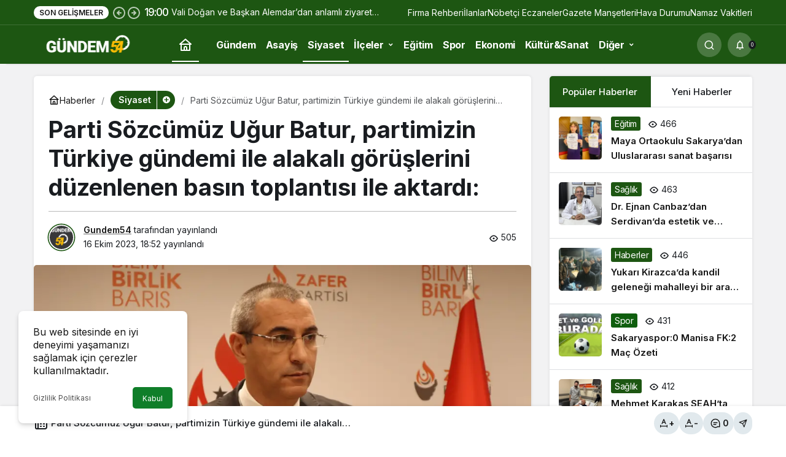

--- FILE ---
content_type: text/html; charset=UTF-8
request_url: https://www.gundem54.com/parti-sozcumuz-ugur-batur-partimizin-turkiye-gundemi-ile-alakali-goruslerini-duzenlenen-basin-toplantisi-ile-aktardi-55910.html
body_size: 29079
content:
<!doctype html>
<html lang="tr" prefix="og: http://ogp.me/ns#" prefix="og: https://ogp.me/ns#">
<head>
	<meta charset="UTF-8">
	<meta http-equiv="X-UA-Compatible" content="IE=edge">
	<meta name="viewport" content="width=device-width, initial-scale=1, minimum-scale=1">
	<link rel="profile" href="https://gmpg.org/xfn/11">
	
<!-- Open Graph Meta Tags generated by Blog2Social 873 - https://www.blog2social.com -->
<meta property="og:title" content="Parti Sözcümüz Uğur Batur, partimizin Türkiye gündemi ile alakalı görüşlerini düzenlenen basın toplantısı ile aktardı:"/>
<meta property="og:description" content="Uğur Batur: Bildiğiniz üzere 14 Mayıs 2023’te yapılan seçimlerin ilk ayağında ve 28 Mayıs 2023’te yapılan ikinci ayağında Zafer Partisi; seçim"/>
<meta property="og:url" content="/parti-sozcumuz-ugur-batur-partimizin-turkiye-gundemi-ile-alakali-goruslerini-duzenlenen-basin-toplantisi-ile-aktardi-55910.html"/>
<meta property="og:image" content="https://www.gundem54.com/wp-content/uploads/2023/10/unnamed-1-scaled.webp"/>
<meta property="og:image:width" content="2560" />
<meta property="og:image:height" content="1707" />
<meta property="og:type" content="article"/>
<meta property="og:article:published_time" content="2023-10-16 18:52:16"/>
<meta property="og:article:modified_time" content="2023-10-16 18:52:16"/>
<!-- Open Graph Meta Tags generated by Blog2Social 873 - https://www.blog2social.com -->

<!-- Twitter Card generated by Blog2Social 873 - https://www.blog2social.com -->
<meta name="twitter:card" content="summary">
<meta name="twitter:title" content="Parti Sözcümüz Uğur Batur, partimizin Türkiye gündemi ile alakalı görüşlerini düzenlenen basın toplantısı ile aktardı:"/>
<meta name="twitter:description" content="Uğur Batur: Bildiğiniz üzere 14 Mayıs 2023’te yapılan seçimlerin ilk ayağında ve 28 Mayıs 2023’te yapılan ikinci ayağında Zafer Partisi; seçim"/>
<meta name="twitter:image" content="https://www.gundem54.com/wp-content/uploads/2023/10/unnamed-1-scaled.webp"/>
<!-- Twitter Card generated by Blog2Social 873 - https://www.blog2social.com -->
<meta name="author" content="Gundem54"/>

<!-- Rank Math&#039;a Göre Arama Motoru Optimizasyonu - https://rankmath.com/ -->
<title>Parti Sözcümüz Uğur Batur, partimizin Türkiye gündemi ile alakalı görüşlerini düzenlenen basın toplantısı ile aktardı: - 2023 - Sakarya Son Dakika Haberleri - Sakarya Haber</title>
<meta name="description" content="Uğur Batur: Bildiğiniz üzere 14 Mayıs 2023’te yapılan seçimlerin ilk ayağında ve 28 Mayıs 2023’te yapılan ikinci ayağında Zafer Partisi; seçim öncesinde,"/>
<meta name="robots" content="follow, index, max-snippet:-1, max-video-preview:-1, max-image-preview:large"/>
<link rel="canonical" href="https://www.gundem54.com/parti-sozcumuz-ugur-batur-partimizin-turkiye-gundemi-ile-alakali-goruslerini-duzenlenen-basin-toplantisi-ile-aktardi-55910.html" />
<meta property="og:locale" content="tr_TR" />
<meta property="og:type" content="article" />
<meta property="og:title" content="Parti Sözcümüz Uğur Batur, partimizin Türkiye gündemi ile alakalı görüşlerini düzenlenen basın toplantısı ile aktardı: - 2023 - Sakarya Son Dakika Haberleri - Sakarya Haber" />
<meta property="og:description" content="Uğur Batur: Bildiğiniz üzere 14 Mayıs 2023’te yapılan seçimlerin ilk ayağında ve 28 Mayıs 2023’te yapılan ikinci ayağında Zafer Partisi; seçim öncesinde," />
<meta property="og:url" content="https://www.gundem54.com/parti-sozcumuz-ugur-batur-partimizin-turkiye-gundemi-ile-alakali-goruslerini-duzenlenen-basin-toplantisi-ile-aktardi-55910.html" />
<meta property="og:site_name" content="Sakarya Son Dakika Haber - Gundem54.com" />
<meta property="article:publisher" content="https://www.facebook.com/G%c3%bcndem54-113364560837786/?ref=bookmarks" />
<meta property="article:section" content="Siyaset" />
<meta property="og:image" content="https://www.gundem54.com/wp-content/uploads/2023/10/unnamed-1-1024x683.webp" />
<meta property="og:image:secure_url" content="https://www.gundem54.com/wp-content/uploads/2023/10/unnamed-1-1024x683.webp" />
<meta property="og:image:width" content="750" />
<meta property="og:image:height" content="500" />
<meta property="og:image:alt" content="Parti Sözcümüz Uğur Batur, partimizin Türkiye gündemi ile alakalı görüşlerini düzenlenen basın toplantısı ile aktardı:" />
<meta property="og:image:type" content="image/jpeg" />
<meta property="article:published_time" content="2023-10-16T18:52:16+03:00" />
<meta name="twitter:card" content="summary_large_image" />
<meta name="twitter:title" content="Parti Sözcümüz Uğur Batur, partimizin Türkiye gündemi ile alakalı görüşlerini düzenlenen basın toplantısı ile aktardı: - 2023 - Sakarya Son Dakika Haberleri - Sakarya Haber" />
<meta name="twitter:description" content="Uğur Batur: Bildiğiniz üzere 14 Mayıs 2023’te yapılan seçimlerin ilk ayağında ve 28 Mayıs 2023’te yapılan ikinci ayağında Zafer Partisi; seçim öncesinde," />
<meta name="twitter:image" content="https://www.gundem54.com/wp-content/uploads/2023/10/unnamed-1-1024x683.webp" />
<meta name="twitter:label1" content="Yazan" />
<meta name="twitter:data1" content="Gundem54" />
<meta name="twitter:label2" content="Okuma süresi" />
<meta name="twitter:data2" content="3 dakika" />
<script type="application/ld+json" class="rank-math-schema">{"@context":"https://schema.org","@graph":[{"@type":"Organization","@id":"https://www.gundem54.com/#organization","name":"Gundem54.com","url":"https://www.gundem54.com","sameAs":["https://www.facebook.com/G%c3%bcndem54-113364560837786/?ref=bookmarks"],"email":"yonetim","logo":{"@type":"ImageObject","@id":"https://www.gundem54.com/#logo","url":"https://www.gundem54.com/wp-content/uploads/2021/03/logo.png","contentUrl":"https://www.gundem54.com/wp-content/uploads/2021/03/logo.png","caption":"Sakarya Son Dakika Haber - Gundem54.com","inLanguage":"tr","width":"2900","height":"700"}},{"@type":"WebSite","@id":"https://www.gundem54.com/#website","url":"https://www.gundem54.com","name":"Sakarya Son Dakika Haber - Gundem54.com","publisher":{"@id":"https://www.gundem54.com/#organization"},"inLanguage":"tr"},{"@type":"ImageObject","@id":"https://www.gundem54.com/wp-content/uploads/2023/10/unnamed-1-scaled.webp","url":"https://www.gundem54.com/wp-content/uploads/2023/10/unnamed-1-scaled.webp","width":"2560","height":"1707","inLanguage":"tr"},{"@type":"BreadcrumbList","@id":"https://www.gundem54.com/parti-sozcumuz-ugur-batur-partimizin-turkiye-gundemi-ile-alakali-goruslerini-duzenlenen-basin-toplantisi-ile-aktardi-55910.html#breadcrumb","itemListElement":[{"@type":"ListItem","position":"1","item":{"@id":"https://www.gundem54.com","name":"Anasayfa"}},{"@type":"ListItem","position":"2","item":{"@id":"https://www.gundem54.com/sakarya-siyaset-haberleri","name":"Siyaset"}},{"@type":"ListItem","position":"3","item":{"@id":"https://www.gundem54.com/parti-sozcumuz-ugur-batur-partimizin-turkiye-gundemi-ile-alakali-goruslerini-duzenlenen-basin-toplantisi-ile-aktardi-55910.html","name":"Parti S\u00f6zc\u00fcm\u00fcz U\u011fur Batur, partimizin T\u00fcrkiye g\u00fcndemi ile alakal\u0131 g\u00f6r\u00fc\u015flerini d\u00fczenlenen bas\u0131n toplant\u0131s\u0131 ile aktard\u0131:"}}]},{"@type":"WebPage","@id":"https://www.gundem54.com/parti-sozcumuz-ugur-batur-partimizin-turkiye-gundemi-ile-alakali-goruslerini-duzenlenen-basin-toplantisi-ile-aktardi-55910.html#webpage","url":"https://www.gundem54.com/parti-sozcumuz-ugur-batur-partimizin-turkiye-gundemi-ile-alakali-goruslerini-duzenlenen-basin-toplantisi-ile-aktardi-55910.html","name":"Parti S\u00f6zc\u00fcm\u00fcz U\u011fur Batur, partimizin T\u00fcrkiye g\u00fcndemi ile alakal\u0131 g\u00f6r\u00fc\u015flerini d\u00fczenlenen bas\u0131n toplant\u0131s\u0131 ile aktard\u0131: - 2023 - Sakarya Son Dakika Haberleri - Sakarya Haber","datePublished":"2023-10-16T18:52:16+03:00","dateModified":"2023-10-16T18:52:16+03:00","isPartOf":{"@id":"https://www.gundem54.com/#website"},"primaryImageOfPage":{"@id":"https://www.gundem54.com/wp-content/uploads/2023/10/unnamed-1-scaled.webp"},"inLanguage":"tr","breadcrumb":{"@id":"https://www.gundem54.com/parti-sozcumuz-ugur-batur-partimizin-turkiye-gundemi-ile-alakali-goruslerini-duzenlenen-basin-toplantisi-ile-aktardi-55910.html#breadcrumb"}},{"@type":"Person","@id":"https://www.gundem54.com/yazar/yonetim","name":"Gundem54","url":"https://www.gundem54.com/yazar/yonetim","image":{"@type":"ImageObject","@id":"https://www.gundem54.com/wp-content/uploads/2023/05/avatar_user_1_1683296803-96x96.png","url":"https://www.gundem54.com/wp-content/uploads/2023/05/avatar_user_1_1683296803-96x96.png","caption":"Gundem54","inLanguage":"tr"},"sameAs":["https://www.gundem54.com"],"worksFor":{"@id":"https://www.gundem54.com/#organization"}},{"@type":"NewsArticle","headline":"Parti S\u00f6zc\u00fcm\u00fcz U\u011fur Batur, partimizin T\u00fcrkiye g\u00fcndemi ile alakal\u0131 g\u00f6r\u00fc\u015flerini d\u00fczenlenen bas\u0131n toplant\u0131s\u0131","datePublished":"2023-10-16T18:52:16+03:00","dateModified":"2023-10-16T18:52:16+03:00","articleSection":"Siyaset","author":{"@id":"https://www.gundem54.com/yazar/yonetim","name":"Gundem54"},"publisher":{"@id":"https://www.gundem54.com/#organization"},"description":"U\u011fur Batur:\u00a0Bildi\u011finiz \u00fczere 14 May\u0131s 2023\u2019te yap\u0131lan se\u00e7imlerin ilk aya\u011f\u0131nda ve 28 May\u0131s 2023\u2019te yap\u0131lan ikinci aya\u011f\u0131nda Zafer Partisi; se\u00e7im \u00f6ncesinde, - 7/24 Sakarya&#039;n\u0131n Son Dakika Haberlerini sitemizden takip edebilirsiniz.","name":"Parti S\u00f6zc\u00fcm\u00fcz U\u011fur Batur, partimizin T\u00fcrkiye g\u00fcndemi ile alakal\u0131 g\u00f6r\u00fc\u015flerini d\u00fczenlenen bas\u0131n toplant\u0131s\u0131","@id":"https://www.gundem54.com/parti-sozcumuz-ugur-batur-partimizin-turkiye-gundemi-ile-alakali-goruslerini-duzenlenen-basin-toplantisi-ile-aktardi-55910.html#richSnippet","isPartOf":{"@id":"https://www.gundem54.com/parti-sozcumuz-ugur-batur-partimizin-turkiye-gundemi-ile-alakali-goruslerini-duzenlenen-basin-toplantisi-ile-aktardi-55910.html#webpage"},"image":{"@id":"https://www.gundem54.com/wp-content/uploads/2023/10/unnamed-1-scaled.webp"},"inLanguage":"tr","mainEntityOfPage":{"@id":"https://www.gundem54.com/parti-sozcumuz-ugur-batur-partimizin-turkiye-gundemi-ile-alakali-goruslerini-duzenlenen-basin-toplantisi-ile-aktardi-55910.html#webpage"}}]}</script>
<!-- /Rank Math WordPress SEO eklentisi -->

<link rel="alternate" type="application/rss+xml" title="Sakarya Son Dakika Haberleri - Sakarya Haber &raquo; akışı" href="https://www.gundem54.com/feed" />
<link rel="alternate" type="application/rss+xml" title="Sakarya Son Dakika Haberleri - Sakarya Haber &raquo; yorum akışı" href="https://www.gundem54.com/comments/feed" />
<link rel="alternate" type="application/rss+xml" title="Sakarya Son Dakika Haberleri - Sakarya Haber &raquo; Parti Sözcümüz Uğur Batur, partimizin Türkiye gündemi ile alakalı görüşlerini düzenlenen basın toplantısı ile aktardı: yorum akışı" href="https://www.gundem54.com/parti-sozcumuz-ugur-batur-partimizin-turkiye-gundemi-ile-alakali-goruslerini-duzenlenen-basin-toplantisi-ile-aktardi-55910.html/feed" />
<link rel="alternate" title="oEmbed (JSON)" type="application/json+oembed" href="https://www.gundem54.com/wp-json/oembed/1.0/embed?url=https%3A%2F%2Fwww.gundem54.com%2Fparti-sozcumuz-ugur-batur-partimizin-turkiye-gundemi-ile-alakali-goruslerini-duzenlenen-basin-toplantisi-ile-aktardi-55910.html" />
<link rel="alternate" title="oEmbed (XML)" type="text/xml+oembed" href="https://www.gundem54.com/wp-json/oembed/1.0/embed?url=https%3A%2F%2Fwww.gundem54.com%2Fparti-sozcumuz-ugur-batur-partimizin-turkiye-gundemi-ile-alakali-goruslerini-duzenlenen-basin-toplantisi-ile-aktardi-55910.html&#038;format=xml" />
<!-- Kanews: Open Graph Meta -->
<meta name="datePublished" content="2023-10-16T18:52:16+03:00" />
<meta name="dateModified" content="2023-10-16T18:52:16+03:00" />
<meta name="url" content="https://www.gundem54.com/parti-sozcumuz-ugur-batur-partimizin-turkiye-gundemi-ile-alakali-goruslerini-duzenlenen-basin-toplantisi-ile-aktardi-55910.html" />
<meta name="articleSection" content="news" />
<meta name="articleAuthor" content="Gundem54" />
<meta property="article:published_time" content="2023-10-16T18:52:16+03:00" />
<meta property="og:site_name" content="Sakarya Son Dakika Haberleri - Sakarya Haber" />
<meta property="og:type" content="article" />
<meta property="og:url" content="https://www.gundem54.com/parti-sozcumuz-ugur-batur-partimizin-turkiye-gundemi-ile-alakali-goruslerini-duzenlenen-basin-toplantisi-ile-aktardi-55910.html" />
<meta property="og:title" content="Parti Sözcümüz Uğur Batur, partimizin Türkiye gündemi ile alakalı görüşlerini düzenlenen basın toplantısı ile aktardı: - Sakarya Son Dakika Haberleri - Sakarya Haber" />
<meta property="twitter:title" content="Parti Sözcümüz Uğur Batur, partimizin Türkiye gündemi ile alakalı görüşlerini düzenlenen basın toplantısı ile aktardı: - Sakarya Son Dakika Haberleri - Sakarya Haber" />
<meta name="twitter:card" content="summary_large_image" />
<meta property="og:image:width" content="2560" />
<meta property="og:image:height" content="1707" />
<meta property="og:image" content="https://www.gundem54.com/wp-content/uploads/2023/10/unnamed-1-scaled.webp" />
<meta property="twitter:image" content="https://www.gundem54.com/wp-content/uploads/2023/10/unnamed-1-scaled.webp" />
<!-- /Kanews: Open Graph Meta -->
<style id='wp-img-auto-sizes-contain-inline-css'>
img:is([sizes=auto i],[sizes^="auto," i]){contain-intrinsic-size:3000px 1500px}
/*# sourceURL=wp-img-auto-sizes-contain-inline-css */
</style>
<style id='wp-emoji-styles-inline-css'>

	img.wp-smiley, img.emoji {
		display: inline !important;
		border: none !important;
		box-shadow: none !important;
		height: 1em !important;
		width: 1em !important;
		margin: 0 0.07em !important;
		vertical-align: -0.1em !important;
		background: none !important;
		padding: 0 !important;
	}
/*# sourceURL=wp-emoji-styles-inline-css */
</style>
<link rel='stylesheet' id='gn-frontend-gnfollow-style-css' href='https://www.gundem54.com/wp-content/plugins/gn-publisher/assets/css/gn-frontend-gnfollow.min.css?ver=1.5.26' media='all' />
<link rel='stylesheet' id='kanews-theme-css' href='https://www.gundem54.com/wp-content/themes/kanews/assets/css/theme.min.css?ver=8.1' media='all' />
<style id='kanews-theme-inline-css'>
.dark-mode .site-header-logo img{content:url(https://www.gundem54.com/wp-content/uploads/2021/03/LOGO_bg_transparent_2900x700px.png);width:2900px}.site-header .site-header-wrapper{background:linear-gradient(to right, #1d5612, #1d5612)}html:not(.dark-mode) .site-header{--kan-border-color:#1d5612}.site-navbar-wrapper, .site-navbar .site-navbar-nav li .sub-menu, .sie-head-3 .site-header .header-skin-light{background:linear-gradient(to right, #ffffff, #1d5612) !important}.site-navbar .site-navbar-nav li a{color:#ffffff}.site-head-3 button{color:#ffffff !important}.site-navbar .site-navbar-nav li a:hover,.site-navbar .site-navbar-nav li .sub-menu li.current-category-ancestor>a, .site-navbar .site-navbar-nav li .sub-menu li.current-category-parent>a, .site-navbar .site-navbar-nav li .sub-menu li.current-menu-ancestor>a, .site-navbar .site-navbar-nav li .sub-menu li.current-menu-item>a, .site-navbar .site-navbar-nav li .sub-menu li.current-menu-parent>a, .site-navbar .site-navbar-nav>li.current-category-ancestor>a, .site-navbar .site-navbar-nav>li.current-category-parent>a, .site-navbar .site-navbar-nav>li.current-menu-ancestor>a, .site-navbar .site-navbar-nav>li.current-menu-item>a, .site-navbar .site-navbar-nav>li.current-menu-parent>a{color:#ffffff}.site-navbar .site-navbar-nav>li:after{background-color:#ffffff}@media (min-width:992px){.kanews-post-headline{}}.kanews-category-1198.kanews-category{--kan-theme-color:#dd3333 !important}.kanews-category-21.kanews-category{--kan-theme-color:#0f5e0e !important}:root{--wp--preset--color--primary:#1d5612;--kan-theme-color:#1d5612}
/*# sourceURL=kanews-theme-inline-css */
</style>
<link rel='stylesheet' id='kanews-theme-single-css' href='https://www.gundem54.com/wp-content/themes/kanews/assets/css/theme-single.min.css?ver=8.1' media='all' />
<style id='kanews-theme-single-inline-css'>
@media (min-width:992px){.kanews-article-title{}}@media (min-width:992px){.kanews-article-title+p{}}@media (min-width:992px){.kanews-article-meta{}}@media (min-width:992px){.kanews-article-content li, .kanews-article-content p, .kanews-article-content{}}
/*# sourceURL=kanews-theme-single-inline-css */
</style>
<link rel='stylesheet' id='kanews-dark-theme-css' href='https://www.gundem54.com/wp-content/themes/kanews/assets/css/dark.min.css?ver=8.1' media='all' />
<script src="https://www.gundem54.com/wp-includes/js/jquery/jquery.min.js?ver=3.7.1" id="jquery-core-js"></script>
<script src="https://www.gundem54.com/wp-includes/js/jquery/jquery-migrate.min.js?ver=3.4.1" id="jquery-migrate-js"></script>
<link rel="https://api.w.org/" href="https://www.gundem54.com/wp-json/" /><link rel="alternate" title="JSON" type="application/json" href="https://www.gundem54.com/wp-json/wp/v2/posts/55910" /><link rel="EditURI" type="application/rsd+xml" title="RSD" href="https://www.gundem54.com/xmlrpc.php?rsd" />
<meta name="generator" content="WordPress 6.9" />
<link rel='shortlink' href='https://www.gundem54.com/?p=55910' />
<meta name="google-site-verification" content="xF2M7DariZNJx8_39z7zbXM8SoW7EeSjBqrSL0zHEnk" />
<meta name="google-site-verification" content="QxKCCoFuJlktZFNcvgcqKyy6IY5dQzno2fsxJQhqD5U" />
<script async src="https://pagead2.googlesyndication.com/pagead/js/adsbygoogle.js?client=ca-pub-3466243861872120"
     crossorigin="anonymous"></script>
<!-- Google tag (gtag.js) -->
<script async src="https://www.googletagmanager.com/gtag/js?id=AW-16471300386">
</script>
<script>
  window.dataLayer = window.dataLayer || [];
  function gtag(){dataLayer.push(arguments);}
  gtag('js', new Date());

  gtag('config', 'AW-16471300386');
</script>
<!-- Kanews: Schema Meta -->
<script id="kanews-theme-schema" type="application/ld+json">
{"@context": "https://schema.org","@graph": [{"@type":"Organization","@id":"https:\/\/www.gundem54.com\/#organization","url":"https:\/\/www.gundem54.com\/","name":"Sakarya Son Dakika Haberleri &#8211; Sakarya Haber","logo":{"@type":"ImageObject","url":"https:\/\/www.gundem54.com\/wp-content\/uploads\/2021\/03\/LOGO_bg_transparent_2900x700px.png","width":"2900","height":"700"}},{"@type":"ImageObject","@id":"https:\/\/www.gundem54.com\/parti-sozcumuz-ugur-batur-partimizin-turkiye-gundemi-ile-alakali-goruslerini-duzenlenen-basin-toplantisi-ile-aktardi-55910.html#primaryImage","url":"https:\/\/www.gundem54.com\/wp-content\/uploads\/2023\/10\/unnamed-1-scaled.webp","width":2560,"height":1707,"inLanguage":"tr"},{"@type":"WebSite","@id":"https:\/\/www.gundem54.com\/#website","url":"https:\/\/www.gundem54.com","name":"Sakarya Son Dakika Haberleri - Sakarya Haber","description":"7\/24 Sakarya&#039;n\u0131n Son Dakika Haberlerini sitemizden takip edebilirsiniz.","publisher":{"@id":"https:\/\/www.gundem54.com\/#organization"},"inLanguage":"tr","potentialAction":{"@type":"SearchAction","target":"https:\/\/www.gundem54.com\/?s={search_term_string}","query-input":"required name=search_term_string"}},{"@type":"WebPage","@id":"https:\/\/www.gundem54.com\/parti-sozcumuz-ugur-batur-partimizin-turkiye-gundemi-ile-alakali-goruslerini-duzenlenen-basin-toplantisi-ile-aktardi-55910.html\/#webpage","url":"https:\/\/www.gundem54.com\/parti-sozcumuz-ugur-batur-partimizin-turkiye-gundemi-ile-alakali-goruslerini-duzenlenen-basin-toplantisi-ile-aktardi-55910.html\/","inLanguage":"tr","name":"Parti S\u00f6zc\u00fcm\u00fcz U\u011fur Batur, partimizin T\u00fcrkiye g\u00fcndemi ile alakal\u0131 g\u00f6r\u00fc\u015flerini d\u00fczenlenen bas\u0131n toplant\u0131s\u0131 ile aktard\u0131: - Sakarya Son Dakika Haberleri - Sakarya Haber","isPartOf":{"@id":"https:\/\/www.gundem54.com\/#website"},"primaryImageOfPage":{"@id":"https:\/\/www.gundem54.com\/parti-sozcumuz-ugur-batur-partimizin-turkiye-gundemi-ile-alakali-goruslerini-duzenlenen-basin-toplantisi-ile-aktardi-55910.html\/#primaryImage"}},{"@id":"#post-55910","@type":"NewsArticle","headline":"Parti S\u00f6zc\u00fcm\u00fcz U\u011fur Batur, partimizin T\u00fcrkiye g\u00fcndemi ile alakal\u0131 g\u00f6r\u00fc\u015flerini d\u00fczenlenen bas\u0131n toplant\u0131s\u0131 ile aktard\u0131: - Sakarya Son Dakika Haberleri - Sakarya Haber","url":"https:\/\/www.gundem54.com\/parti-sozcumuz-ugur-batur-partimizin-turkiye-gundemi-ile-alakali-goruslerini-duzenlenen-basin-toplantisi-ile-aktardi-55910.html","isPartOf":{"@id":"https:\/\/www.gundem54.com\/parti-sozcumuz-ugur-batur-partimizin-turkiye-gundemi-ile-alakali-goruslerini-duzenlenen-basin-toplantisi-ile-aktardi-55910.html\/#webpage"},"inLanguage":"tr","author":{"@type":"Person","name":"Gundem54","url":"https:\/\/www.gundem54.com\/yazar"},"articleSection":"Siyaset","datePublished":"2023-10-16T18:52:16+03:00","dateModified":"2023-10-16T18:52:16+03:00","publisher":{"@id":"https:\/\/www.gundem54.com\/#organization"},"image":{"@id":"https:\/\/www.gundem54.com\/parti-sozcumuz-ugur-batur-partimizin-turkiye-gundemi-ile-alakali-goruslerini-duzenlenen-basin-toplantisi-ile-aktardi-55910.html\/#primaryImage"},"mainEntityOfPage":{"@id":"https:\/\/www.gundem54.com\/parti-sozcumuz-ugur-batur-partimizin-turkiye-gundemi-ile-alakali-goruslerini-duzenlenen-basin-toplantisi-ile-aktardi-55910.html\/#webpage"}}]}
</script>
<!-- /Kanews: Schema Meta -->
      <meta name="onesignal" content="wordpress-plugin"/>
            <script>

      window.OneSignalDeferred = window.OneSignalDeferred || [];

      OneSignalDeferred.push(function(OneSignal) {
        var oneSignal_options = {};
        window._oneSignalInitOptions = oneSignal_options;

        oneSignal_options['serviceWorkerParam'] = { scope: '/wp-content/plugins/onesignal-free-web-push-notifications/sdk_files/push/onesignal/' };
oneSignal_options['serviceWorkerPath'] = 'OneSignalSDKWorker.js';

        OneSignal.Notifications.setDefaultUrl("https://www.gundem54.com");

        oneSignal_options['wordpress'] = true;
oneSignal_options['appId'] = 'f9ab0c0a-795d-484d-a1ba-aa4ab7ddf1a4';
oneSignal_options['allowLocalhostAsSecureOrigin'] = true;
oneSignal_options['welcomeNotification'] = { };
oneSignal_options['welcomeNotification']['title'] = "";
oneSignal_options['welcomeNotification']['message'] = "";
oneSignal_options['path'] = "https://www.gundem54.com/wp-content/plugins/onesignal-free-web-push-notifications/sdk_files/";
oneSignal_options['promptOptions'] = { };
oneSignal_options['promptOptions']['actionMessage'] = "Sakarya Son Dakika Haberleri Gundem54.com'a Hoşgeldiniz!";
oneSignal_options['promptOptions']['acceptButtonText'] = "Tamam";
oneSignal_options['promptOptions']['siteName'] = "https://www.gundem54.com/";
oneSignal_options['notifyButton'] = { };
oneSignal_options['notifyButton']['enable'] = true;
oneSignal_options['notifyButton']['position'] = 'bottom-right';
oneSignal_options['notifyButton']['theme'] = 'default';
oneSignal_options['notifyButton']['size'] = 'medium';
oneSignal_options['notifyButton']['showCredit'] = true;
oneSignal_options['notifyButton']['text'] = {};
oneSignal_options['notifyButton']['text']['tip.state.unsubscribed'] = 'Sitemize Hoş Geldiniz.';
oneSignal_options['notifyButton']['text']['dialog.main.button.subscribe'] = 'Tamam';
              OneSignal.init(window._oneSignalInitOptions);
              OneSignal.Slidedown.promptPush()      });

      function documentInitOneSignal() {
        var oneSignal_elements = document.getElementsByClassName("OneSignal-prompt");

        var oneSignalLinkClickHandler = function(event) { OneSignal.Notifications.requestPermission(); event.preventDefault(); };        for(var i = 0; i < oneSignal_elements.length; i++)
          oneSignal_elements[i].addEventListener('click', oneSignalLinkClickHandler, false);
      }

      if (document.readyState === 'complete') {
           documentInitOneSignal();
      }
      else {
           window.addEventListener("load", function(event){
               documentInitOneSignal();
          });
      }
    </script>
<script async type="application/javascript"
        src="https://news.google.com/swg/js/v1/swg-basic.js"></script>
<script>
  (self.SWG_BASIC = self.SWG_BASIC || []).push( basicSubscriptions => {
    basicSubscriptions.init({
      type: "NewsArticle",
      isPartOfType: ["Product"],
      isPartOfProductId: "CAow8OKyCw:openaccess",
      clientOptions: { theme: "light", lang: "tr" },
    });
  });
</script><meta name="theme-color" content="#1d5612" />
			<meta name="msapplication-navbutton-color" content="#1d5612" />
			<meta name="apple-mobile-web-app-status-bar-style" content="#1d5612" /><style id='global-styles-inline-css'>
:root{--wp--preset--aspect-ratio--square: 1;--wp--preset--aspect-ratio--4-3: 4/3;--wp--preset--aspect-ratio--3-4: 3/4;--wp--preset--aspect-ratio--3-2: 3/2;--wp--preset--aspect-ratio--2-3: 2/3;--wp--preset--aspect-ratio--16-9: 16/9;--wp--preset--aspect-ratio--9-16: 9/16;--wp--preset--color--black: #000000;--wp--preset--color--cyan-bluish-gray: #abb8c3;--wp--preset--color--white: #ffffff;--wp--preset--color--pale-pink: #f78da7;--wp--preset--color--vivid-red: #cf2e2e;--wp--preset--color--luminous-vivid-orange: #ff6900;--wp--preset--color--luminous-vivid-amber: #fcb900;--wp--preset--color--light-green-cyan: #7bdcb5;--wp--preset--color--vivid-green-cyan: #00d084;--wp--preset--color--pale-cyan-blue: #8ed1fc;--wp--preset--color--vivid-cyan-blue: #0693e3;--wp--preset--color--vivid-purple: #9b51e0;--wp--preset--gradient--vivid-cyan-blue-to-vivid-purple: linear-gradient(135deg,rgb(6,147,227) 0%,rgb(155,81,224) 100%);--wp--preset--gradient--light-green-cyan-to-vivid-green-cyan: linear-gradient(135deg,rgb(122,220,180) 0%,rgb(0,208,130) 100%);--wp--preset--gradient--luminous-vivid-amber-to-luminous-vivid-orange: linear-gradient(135deg,rgb(252,185,0) 0%,rgb(255,105,0) 100%);--wp--preset--gradient--luminous-vivid-orange-to-vivid-red: linear-gradient(135deg,rgb(255,105,0) 0%,rgb(207,46,46) 100%);--wp--preset--gradient--very-light-gray-to-cyan-bluish-gray: linear-gradient(135deg,rgb(238,238,238) 0%,rgb(169,184,195) 100%);--wp--preset--gradient--cool-to-warm-spectrum: linear-gradient(135deg,rgb(74,234,220) 0%,rgb(151,120,209) 20%,rgb(207,42,186) 40%,rgb(238,44,130) 60%,rgb(251,105,98) 80%,rgb(254,248,76) 100%);--wp--preset--gradient--blush-light-purple: linear-gradient(135deg,rgb(255,206,236) 0%,rgb(152,150,240) 100%);--wp--preset--gradient--blush-bordeaux: linear-gradient(135deg,rgb(254,205,165) 0%,rgb(254,45,45) 50%,rgb(107,0,62) 100%);--wp--preset--gradient--luminous-dusk: linear-gradient(135deg,rgb(255,203,112) 0%,rgb(199,81,192) 50%,rgb(65,88,208) 100%);--wp--preset--gradient--pale-ocean: linear-gradient(135deg,rgb(255,245,203) 0%,rgb(182,227,212) 50%,rgb(51,167,181) 100%);--wp--preset--gradient--electric-grass: linear-gradient(135deg,rgb(202,248,128) 0%,rgb(113,206,126) 100%);--wp--preset--gradient--midnight: linear-gradient(135deg,rgb(2,3,129) 0%,rgb(40,116,252) 100%);--wp--preset--font-size--small: 13px;--wp--preset--font-size--medium: 20px;--wp--preset--font-size--large: 36px;--wp--preset--font-size--x-large: 42px;--wp--preset--spacing--20: 0.44rem;--wp--preset--spacing--30: 0.67rem;--wp--preset--spacing--40: 1rem;--wp--preset--spacing--50: 1.5rem;--wp--preset--spacing--60: 2.25rem;--wp--preset--spacing--70: 3.38rem;--wp--preset--spacing--80: 5.06rem;--wp--preset--shadow--natural: 6px 6px 9px rgba(0, 0, 0, 0.2);--wp--preset--shadow--deep: 12px 12px 50px rgba(0, 0, 0, 0.4);--wp--preset--shadow--sharp: 6px 6px 0px rgba(0, 0, 0, 0.2);--wp--preset--shadow--outlined: 6px 6px 0px -3px rgb(255, 255, 255), 6px 6px rgb(0, 0, 0);--wp--preset--shadow--crisp: 6px 6px 0px rgb(0, 0, 0);}:where(.is-layout-flex){gap: 0.5em;}:where(.is-layout-grid){gap: 0.5em;}body .is-layout-flex{display: flex;}.is-layout-flex{flex-wrap: wrap;align-items: center;}.is-layout-flex > :is(*, div){margin: 0;}body .is-layout-grid{display: grid;}.is-layout-grid > :is(*, div){margin: 0;}:where(.wp-block-columns.is-layout-flex){gap: 2em;}:where(.wp-block-columns.is-layout-grid){gap: 2em;}:where(.wp-block-post-template.is-layout-flex){gap: 1.25em;}:where(.wp-block-post-template.is-layout-grid){gap: 1.25em;}.has-black-color{color: var(--wp--preset--color--black) !important;}.has-cyan-bluish-gray-color{color: var(--wp--preset--color--cyan-bluish-gray) !important;}.has-white-color{color: var(--wp--preset--color--white) !important;}.has-pale-pink-color{color: var(--wp--preset--color--pale-pink) !important;}.has-vivid-red-color{color: var(--wp--preset--color--vivid-red) !important;}.has-luminous-vivid-orange-color{color: var(--wp--preset--color--luminous-vivid-orange) !important;}.has-luminous-vivid-amber-color{color: var(--wp--preset--color--luminous-vivid-amber) !important;}.has-light-green-cyan-color{color: var(--wp--preset--color--light-green-cyan) !important;}.has-vivid-green-cyan-color{color: var(--wp--preset--color--vivid-green-cyan) !important;}.has-pale-cyan-blue-color{color: var(--wp--preset--color--pale-cyan-blue) !important;}.has-vivid-cyan-blue-color{color: var(--wp--preset--color--vivid-cyan-blue) !important;}.has-vivid-purple-color{color: var(--wp--preset--color--vivid-purple) !important;}.has-black-background-color{background-color: var(--wp--preset--color--black) !important;}.has-cyan-bluish-gray-background-color{background-color: var(--wp--preset--color--cyan-bluish-gray) !important;}.has-white-background-color{background-color: var(--wp--preset--color--white) !important;}.has-pale-pink-background-color{background-color: var(--wp--preset--color--pale-pink) !important;}.has-vivid-red-background-color{background-color: var(--wp--preset--color--vivid-red) !important;}.has-luminous-vivid-orange-background-color{background-color: var(--wp--preset--color--luminous-vivid-orange) !important;}.has-luminous-vivid-amber-background-color{background-color: var(--wp--preset--color--luminous-vivid-amber) !important;}.has-light-green-cyan-background-color{background-color: var(--wp--preset--color--light-green-cyan) !important;}.has-vivid-green-cyan-background-color{background-color: var(--wp--preset--color--vivid-green-cyan) !important;}.has-pale-cyan-blue-background-color{background-color: var(--wp--preset--color--pale-cyan-blue) !important;}.has-vivid-cyan-blue-background-color{background-color: var(--wp--preset--color--vivid-cyan-blue) !important;}.has-vivid-purple-background-color{background-color: var(--wp--preset--color--vivid-purple) !important;}.has-black-border-color{border-color: var(--wp--preset--color--black) !important;}.has-cyan-bluish-gray-border-color{border-color: var(--wp--preset--color--cyan-bluish-gray) !important;}.has-white-border-color{border-color: var(--wp--preset--color--white) !important;}.has-pale-pink-border-color{border-color: var(--wp--preset--color--pale-pink) !important;}.has-vivid-red-border-color{border-color: var(--wp--preset--color--vivid-red) !important;}.has-luminous-vivid-orange-border-color{border-color: var(--wp--preset--color--luminous-vivid-orange) !important;}.has-luminous-vivid-amber-border-color{border-color: var(--wp--preset--color--luminous-vivid-amber) !important;}.has-light-green-cyan-border-color{border-color: var(--wp--preset--color--light-green-cyan) !important;}.has-vivid-green-cyan-border-color{border-color: var(--wp--preset--color--vivid-green-cyan) !important;}.has-pale-cyan-blue-border-color{border-color: var(--wp--preset--color--pale-cyan-blue) !important;}.has-vivid-cyan-blue-border-color{border-color: var(--wp--preset--color--vivid-cyan-blue) !important;}.has-vivid-purple-border-color{border-color: var(--wp--preset--color--vivid-purple) !important;}.has-vivid-cyan-blue-to-vivid-purple-gradient-background{background: var(--wp--preset--gradient--vivid-cyan-blue-to-vivid-purple) !important;}.has-light-green-cyan-to-vivid-green-cyan-gradient-background{background: var(--wp--preset--gradient--light-green-cyan-to-vivid-green-cyan) !important;}.has-luminous-vivid-amber-to-luminous-vivid-orange-gradient-background{background: var(--wp--preset--gradient--luminous-vivid-amber-to-luminous-vivid-orange) !important;}.has-luminous-vivid-orange-to-vivid-red-gradient-background{background: var(--wp--preset--gradient--luminous-vivid-orange-to-vivid-red) !important;}.has-very-light-gray-to-cyan-bluish-gray-gradient-background{background: var(--wp--preset--gradient--very-light-gray-to-cyan-bluish-gray) !important;}.has-cool-to-warm-spectrum-gradient-background{background: var(--wp--preset--gradient--cool-to-warm-spectrum) !important;}.has-blush-light-purple-gradient-background{background: var(--wp--preset--gradient--blush-light-purple) !important;}.has-blush-bordeaux-gradient-background{background: var(--wp--preset--gradient--blush-bordeaux) !important;}.has-luminous-dusk-gradient-background{background: var(--wp--preset--gradient--luminous-dusk) !important;}.has-pale-ocean-gradient-background{background: var(--wp--preset--gradient--pale-ocean) !important;}.has-electric-grass-gradient-background{background: var(--wp--preset--gradient--electric-grass) !important;}.has-midnight-gradient-background{background: var(--wp--preset--gradient--midnight) !important;}.has-small-font-size{font-size: var(--wp--preset--font-size--small) !important;}.has-medium-font-size{font-size: var(--wp--preset--font-size--medium) !important;}.has-large-font-size{font-size: var(--wp--preset--font-size--large) !important;}.has-x-large-font-size{font-size: var(--wp--preset--font-size--x-large) !important;}
/*# sourceURL=global-styles-inline-css */
</style>
</head>

<body data-rsssl=1 class="wp-singular post-template-default single single-post postid-55910 single-format-standard wp-theme-kanews by-kanthemes category-20 single-layout-box back-to-top-active">
		<div id="page" class="site-wrapper">
		
			<div class="site-head site-head-2 head-height-2 ">

  <header id="header" class="site-header">

    <div class="site-header-wrapper  site-navbar-wrapper-fixed">
                <div class="site-subheader hidden-mobile">
    <div class="container">
      <div class="row site-row align-items-center justify-content-between">
        <div class="col">
          <div class="site-subheader-left d-flex flex-wrap no-gutters align-items-center">
            <div class="kanews-ticker-wrapper col pr-0"><div class="row no-gutters"><div class="col-auto"><div class="kanews-ticker-heading"><span>Son Gelişmeler</span></div></div><div class="kanews-ticker-control col-auto"><button class="kanews-ticker-prev" aria-label="Önceki"><svg width="24" height="24" xmlns="http://www.w3.org/2000/svg" viewBox="0 0 24 24" id="arrow-circle-left"><path fill="currentColor" d="M8.29,11.29a1,1,0,0,0-.21.33,1,1,0,0,0,0,.76,1,1,0,0,0,.21.33l3,3a1,1,0,0,0,1.42-1.42L11.41,13H15a1,1,0,0,0,0-2H11.41l1.3-1.29a1,1,0,0,0,0-1.42,1,1,0,0,0-1.42,0ZM2,12A10,10,0,1,0,12,2,10,10,0,0,0,2,12Zm18,0a8,8,0,1,1-8-8A8,8,0,0,1,20,12Z"></path></svg></button><button aria-label="Sonraki" class="kanews-ticker-next"><svg width="24" height="24" xmlns="http://www.w3.org/2000/svg" viewBox="0 0 24 24" id="arrow-circle-right"><path fill="currentColor" d="M15.71,12.71a1,1,0,0,0,.21-.33,1,1,0,0,0,0-.76,1,1,0,0,0-.21-.33l-3-3a1,1,0,0,0-1.42,1.42L12.59,11H9a1,1,0,0,0,0,2h3.59l-1.3,1.29a1,1,0,0,0,0,1.42,1,1,0,0,0,1.42,0ZM22,12A10,10,0,1,0,12,22,10,10,0,0,0,22,12ZM4,12a8,8,0,1,1,8,8A8,8,0,0,1,4,12Z"></path></svg></button></div><div class="kanews-ticker col"><ul class="kanews-ticker-slider"><li><a href="https://www.gundem54.com/vali-dogan-ve-baskan-alemdardan-anlamli-ziyaret-harunun-nefesine-hep-birlikte-umut-olalim-123348.html"><span class="kanews-ticker-date hidden-mobile">19:00 </span> <div class="kanews-ticker-title truncate truncate-1">Vali Doğan ve Başkan Alemdar’dan anlamlı ziyaret: “Harun’un nefesine hep birlikte umut olalım”</div></a></li><li><a href="https://www.gundem54.com/ramazanin-manevi-iklimi-serdivanda-karsilaniyor-123344.html"><span class="kanews-ticker-date hidden-mobile">16:49 </span> <div class="kanews-ticker-title truncate truncate-1">Ramazan’ın Manevi İklimi Serdivan’da Karşılanıyor</div></a></li><li><a href="https://www.gundem54.com/baskan-altug-uretimin-olmadigi-yerde-ticaret-canlanmaz-ticaret-uretimden-ayri-dusunulemez-123341.html"><span class="kanews-ticker-date hidden-mobile">16:46 </span> <div class="kanews-ticker-title truncate truncate-1">Başkan Altuğ; “Üretimin Olmadığı Yerde Ticaret Canlanmaz, Ticaret Üretimden Ayrı Düşünülemez”</div></a></li><li><a href="https://www.gundem54.com/prof-dr-ahmet-karacalar-selulit-sadece-selulit-degildir-metabolik-bir-aynadir-123337.html"><span class="kanews-ticker-date hidden-mobile">16:39 </span> <div class="kanews-ticker-title truncate truncate-1">PROF. DR. AHMET KARACALAR: &#8220;SELÜLİT SADECE SELÜLİT DEĞİLDİR; METABOLİK BİR AYNADIR&#8221;</div></a></li><li><a href="https://www.gundem54.com/subu-ev-sahipligindeki-wushu-unilig-turkiye-sampiyonasi-basladi-123334.html"><span class="kanews-ticker-date hidden-mobile">16:36 </span> <div class="kanews-ticker-title truncate truncate-1">SUBÜ ev sahipliğindeki Wushu ÜNİLİG Türkiye Şampiyonası başladı</div></a></li><li><a href="https://www.gundem54.com/chpli-taskentten-saglik-bakanligina-soru-onergesi-sakaryanin-saglik-ihtiyaci-neden-odenek-disi-birakildi-123332.html"><span class="kanews-ticker-date hidden-mobile">16:32 </span> <div class="kanews-ticker-title truncate truncate-1">CHP’li Taşkent’ten Sağlık Bakanlığı’na soru önergesi: “Sakarya’nın sağlık ihtiyacı neden ödenek dışı bırakıldı?”</div></a></li><li><a href="https://www.gundem54.com/mehmet-demir-sakarya-sebzeciler-ve-meyveciler-esnaf-odasi-baskanligina-yeniden-aday-oldugunu-acikladi-2-123328.html"><span class="kanews-ticker-date hidden-mobile">15:07 </span> <div class="kanews-ticker-title truncate truncate-1">Mehmet DEMİR, Sakarya Sebzeciler ve Meyveciler Esnaf Odası Başkanlığına yeniden aday olduğunu açıkladı</div></a></li><li><a href="https://www.gundem54.com/mehmet-demir-sakarya-sebzeciler-ve-meyveciler-esnaf-odasi-baskanligina-yeniden-aday-oldugunu-acikladi-123321.html"><span class="kanews-ticker-date hidden-mobile">23:47 </span> <div class="kanews-ticker-title truncate truncate-1">Mehmet Demir, Sakarya Sebzeciler ve Meyveciler Esnaf Odası Başkanlığına yeniden aday olduğunu açıkladı</div></a></li><li><a href="https://www.gundem54.com/sakaryada-yeni-atanan-ogretmenlerle-egitim-bulusmasi-123318.html"><span class="kanews-ticker-date hidden-mobile">23:45 </span> <div class="kanews-ticker-title truncate truncate-1">Sakarya’da Yeni Atanan Öğretmenlerle Eğitim Buluşması</div></a></li><li><a href="https://www.gundem54.com/buyuksehirden-suruculere-onemli-uyari-topca-koprusu-1-gunluk-bakima-alinacak-123315.html"><span class="kanews-ticker-date hidden-mobile">23:44 </span> <div class="kanews-ticker-title truncate truncate-1">Büyükşehir’den sürücülere önemli uyarı: TOPÇA Köprüsü 1 günlük bakıma alınacak</div></a></li></ul></div></div></div>          </div>
        </div>
        <div class="col-auto">
          <div class="site-subheader-right d-flex flex-wrap align-items-center">
            		<div class="site-subheader-menu">
			<ul id="menu-subheader-sol-menu" class="d-flex"><li id="menu-item-35386" class="menu-item menu-item-type-custom menu-item-object-custom menu-item-35386"><a href="https://www.gundem54.com/firma-rehberi/"><span>Firma Rehberi</span></a></li>
<li id="menu-item-35385" class="menu-item menu-item-type-custom menu-item-object-custom menu-item-35385"><a href="https://www.gundem54.com/ilan/"><span>İlanlar</span></a></li>
<li id="menu-item-68492" class="menu-item menu-item-type-post_type menu-item-object-page menu-item-68492"><a href="https://www.gundem54.com/sakarya-nobetci-eczaneler"><span>Nöbetçi Eczaneler</span></a></li>
<li id="menu-item-40818" class="menu-item menu-item-type-post_type menu-item-object-page menu-item-40818"><a href="https://www.gundem54.com/gazete-mansetleri"><span>Gazete Manşetleri</span></a></li>
<li id="menu-item-40819" class="menu-item menu-item-type-post_type menu-item-object-page menu-item-40819"><a href="https://www.gundem54.com/sakarya-hava-durumu"><span>Hava Durumu</span></a></li>
<li id="menu-item-40822" class="menu-item menu-item-type-post_type menu-item-object-page menu-item-40822"><a href="https://www.gundem54.com/sakarya-namaz-vakitleri"><span>Namaz Vakitleri</span></a></li>
</ul>		</div>
	          </div>
        </div>
      </div>
    </div>
  </div>
            
      <div class="site-header-top header-skin-dark">
        <div class="container">
          <div class="row site-row justify-content-between align-items-center">

            <div class="col-auto">
              <div class="site-header-top-left d-flex align-items-center gap-1">
                <button aria-label="Menü" class="site-mobil-menu-btn hidden-desktop" data-toggle="site-mobile-menu"><svg class="icon-90deg" width="28" height="28" xmlns="http://www.w3.org/2000/svg" viewBox="0 0 24 24" id="bars"><path fill="currentColor" d="M5,12a1,1,0,0,0-1,1v8a1,1,0,0,0,2,0V13A1,1,0,0,0,5,12ZM10,2A1,1,0,0,0,9,3V21a1,1,0,0,0,2,0V3A1,1,0,0,0,10,2ZM20,16a1,1,0,0,0-1,1v4a1,1,0,0,0,2,0V17A1,1,0,0,0,20,16ZM15,8a1,1,0,0,0-1,1V21a1,1,0,0,0,2,0V9A1,1,0,0,0,15,8Z"></path></svg></button>
                
                <div class="site-header-logo"><a href="https://www.gundem54.com/" title="Sakarya Son Dakika Haberleri - Sakarya Haber"><img class="logo-light" src="https://www.gundem54.com/wp-content/uploads/2021/03/LOGO_bg_transparent_2900x700px.png" srcset="https://www.gundem54.com/wp-content/uploads/2021/03/LOGO_bg_transparent_2900x700px.png 2x, https://www.gundem54.com/wp-content/uploads/2021/03/LOGO_bg_transparent_2900x700px.png 1x" alt="" width="2900" height="700" /></a></div>                              </div>
            </div>

            <nav id="navbar" class="site-navbar hidden-mobile col">
              <div class="container">
                <div class="navbar-row">
                                      <div class="col-auto no-gutter">
                      <ul class="site-navbar-nav">
                      <li class="current-menu-item home-btn"><a aria-label="Ana sayfa" href="https://www.gundem54.com/"><svg width="24" height="24" xmlns="http://www.w3.org/2000/svg" viewBox="0 0 24 24" id="home"><path fill="currentColor" d="M21.66,10.25l-9-8a1,1,0,0,0-1.32,0l-9,8a1,1,0,0,0-.27,1.11A1,1,0,0,0,3,12H4v9a1,1,0,0,0,1,1H19a1,1,0,0,0,1-1V12h1a1,1,0,0,0,.93-.64A1,1,0,0,0,21.66,10.25ZM13,20H11V17a1,1,0,0,1,2,0Zm5,0H15V17a3,3,0,0,0-6,0v3H6V12H18ZM5.63,10,12,4.34,18.37,10Z"></path></svg></a></li>
                      </ul>
                    </div>
                                    <ul id="menu-navbar-menu" class="site-navbar-nav"><li id="menu-item-40792" class="menu-item menu-item-type-taxonomy menu-item-object-category menu-item-40792"><a href="https://www.gundem54.com/sakarya-haberleri"><span>Gündem</span></a></li>
<li id="menu-item-42411" class="menu-item menu-item-type-taxonomy menu-item-object-category menu-item-42411"><a href="https://www.gundem54.com/sakarya-asayis-haberleri"><span>Asayiş</span></a></li>
<li id="menu-item-40804" class="menu-item menu-item-type-taxonomy menu-item-object-category current-post-ancestor current-menu-parent current-post-parent menu-item-40804"><a href="https://www.gundem54.com/sakarya-siyaset-haberleri"><span>Siyaset</span></a></li>
<li id="menu-item-22426" class="menu-item menu-item-type-custom menu-item-object-custom menu-item-has-children menu-item-22426"><a href="#"><span>İlçeler</span></a>
<ul class="sub-menu">
	<li id="menu-item-40793" class="menu-item menu-item-type-taxonomy menu-item-object-category menu-item-40793"><a href="https://www.gundem54.com/ilceler/akyazi-haberleri"><span>Akyazı Haberleri</span></a></li>
	<li id="menu-item-40794" class="menu-item menu-item-type-taxonomy menu-item-object-category menu-item-40794"><a href="https://www.gundem54.com/ilceler/arifiye-haberleri"><span>Arifiye Haberleri</span></a></li>
	<li id="menu-item-40795" class="menu-item menu-item-type-taxonomy menu-item-object-category menu-item-40795"><a href="https://www.gundem54.com/ilceler/erenler-haberleri"><span>Erenler Haberleri</span></a></li>
	<li id="menu-item-42232" class="menu-item menu-item-type-taxonomy menu-item-object-category menu-item-42232"><a href="https://www.gundem54.com/ilceler/ferizli-haberleri"><span>Ferizli Haberleri</span></a></li>
	<li id="menu-item-40796" class="menu-item menu-item-type-taxonomy menu-item-object-category menu-item-40796"><a href="https://www.gundem54.com/ilceler/geyve-haberleri"><span>Geyve Haberleri</span></a></li>
	<li id="menu-item-40797" class="menu-item menu-item-type-taxonomy menu-item-object-category menu-item-40797"><a href="https://www.gundem54.com/ilceler/hendek-haberleri"><span>Hendek Haberleri</span></a></li>
	<li id="menu-item-40798" class="menu-item menu-item-type-taxonomy menu-item-object-category menu-item-40798"><a href="https://www.gundem54.com/ilceler/karasu-haberleri"><span>Karasu Haberleri</span></a></li>
	<li id="menu-item-80532" class="menu-item menu-item-type-taxonomy menu-item-object-category menu-item-80532"><a href="https://www.gundem54.com/ilceler/kaynarca-haberleri"><span>Kaynarca Haberleri</span></a></li>
	<li id="menu-item-42233" class="menu-item menu-item-type-taxonomy menu-item-object-category menu-item-42233"><a href="https://www.gundem54.com/ilceler/kocaali-haberleri"><span>Kocaali Haberleri</span></a></li>
	<li id="menu-item-42234" class="menu-item menu-item-type-taxonomy menu-item-object-category menu-item-42234"><a href="https://www.gundem54.com/ilceler/pamukova-haberleri"><span>Pamukova Haberleri</span></a></li>
	<li id="menu-item-40799" class="menu-item menu-item-type-taxonomy menu-item-object-category menu-item-40799"><a href="https://www.gundem54.com/ilceler/sapanca-haberleri"><span>Sapanca Haberleri</span></a></li>
	<li id="menu-item-40800" class="menu-item menu-item-type-taxonomy menu-item-object-category menu-item-40800"><a href="https://www.gundem54.com/ilceler/serdivan-haberleri"><span>Serdivan Haberleri</span></a></li>
	<li id="menu-item-80533" class="menu-item menu-item-type-taxonomy menu-item-object-category menu-item-80533"><a href="https://www.gundem54.com/ilceler/sogutlu-haberleri"><span>Söğütlü Haberleri</span></a></li>
	<li id="menu-item-80534" class="menu-item menu-item-type-taxonomy menu-item-object-category menu-item-80534"><a href="https://www.gundem54.com/ilceler/tarakli-haberleri"><span>Taraklı Haberleri</span></a></li>
</ul>
</li>
<li id="menu-item-40805" class="menu-item menu-item-type-taxonomy menu-item-object-category menu-item-40805"><a href="https://www.gundem54.com/sakarya-egitim"><span>Eğitim</span></a></li>
<li id="menu-item-40807" class="menu-item menu-item-type-taxonomy menu-item-object-category menu-item-40807"><a href="https://www.gundem54.com/sakarya-spor"><span>Spor</span></a></li>
<li id="menu-item-44305" class="menu-item menu-item-type-taxonomy menu-item-object-category menu-item-44305"><a href="https://www.gundem54.com/ekonomi"><span>Ekonomi</span></a></li>
<li id="menu-item-40803" class="menu-item menu-item-type-taxonomy menu-item-object-category menu-item-40803"><a href="https://www.gundem54.com/kultursanat"><span>Kültür&amp;Sanat</span></a></li>
<li id="menu-item-7051" class="menu-item menu-item-type-custom menu-item-object-custom menu-item-has-children menu-item-7051"><a href="#"><span>Diğer</span></a>
<ul class="sub-menu">
	<li id="menu-item-40802" class="menu-item menu-item-type-taxonomy menu-item-object-category menu-item-40802"><a href="https://www.gundem54.com/sakarya-saglik"><span>Sağlık</span></a></li>
	<li id="menu-item-40801" class="menu-item menu-item-type-taxonomy menu-item-object-category menu-item-40801"><a href="https://www.gundem54.com/son-dakika-sakarya-haberleri"><span>Haberler</span></a></li>
	<li id="menu-item-40806" class="menu-item menu-item-type-taxonomy menu-item-object-category menu-item-40806"><a href="https://www.gundem54.com/ulusal-haberler"><span>Ulusal Haberler</span></a></li>
	<li id="menu-item-40814" class="menu-item menu-item-type-taxonomy menu-item-object-category menu-item-40814"><a href="https://www.gundem54.com/seyahat"><span>Seyahat</span></a></li>
	<li id="menu-item-40813" class="menu-item menu-item-type-taxonomy menu-item-object-category menu-item-40813"><a href="https://www.gundem54.com/cemiyetler"><span>Cemiyetler</span></a></li>
	<li id="menu-item-299" class="menu-item menu-item-type-taxonomy menu-item-object-category menu-item-299"><a href="https://www.gundem54.com/video-galeri"><span>Video Galeri</span></a></li>
	<li id="menu-item-40815" class="menu-item menu-item-type-taxonomy menu-item-object-category menu-item-40815"><a href="https://www.gundem54.com/vefat-edenler"><span>Vefat Edenler</span></a></li>
</ul>
</li>
</ul>                  
                </div>
              </div>
            </nav>

            <div class="col-auto">
              <div class="site-header-top-right align-items-center">
                <div class="hidden-mobile"></div>
                                                                  <div id="site-header-search" class="kanews-ajax-search-wrapper hidden-mobile"> <button aria-label="Ara" class="header-btn-icon" data-toggle="site-header-search-wrapper"><i class="icon-search"></i></button>
		<div id="site-header-search-wrapper" class="is-hidden"><form role="search" method="get" class="site-header-search-form" action="https://www.gundem54.com/">
		<input class="kanews-ajax-search" type="text" placeholder="Aramak istediğiniz kelimeyi yazın.." value="" name="s" />
		<button aria-label="Ara type="submit"><span class="icon-search icon-2x"></span></button><p>Aradığınız kelimeyi yazın ve entera basın, kapatmak için esc butonuna tıklayın.</p>
		<div id="kanews-loader"></div></form><div class="kanews-popup-close-btn search-close-btn"><i class="icon-close"></i></div></div></div>                                                                <div class="kanews-notifications-item" data-user-id="0" data-new-count="" data-toggle="kanews-notifications"><button  aria-label="Bildirimler (0)."  class="kanews-notification-button header-btn-icon"><i class="icon-notifications"></i><span class="kanews-notifications-count">0</span></button><div id="kanews-notifications" class="kanews-notifications-content"><div class="kanews-notifications-header d-flex justify-content-between">Bildirimler<span class="pull-right"></span></div><div class="kanews_widget_tab_menu">
      <div class="kanews-tab">
        <ul class="nav nav-tabs d-flex flex-wrap p-0 mb-0" role="tablist" id="kanewsTab-Not">
          <li role="presentation" class="nav-item"><div class="nav-link active" id="kanewsTab-Not1x" data-toggle="tab" href="#kanewsTab-Not1" role="tab" data-controls="kanewsTab-Not1" data-selected="true">Sosyal (0)</div></li>
          <li role="presentation" class="nav-item"><div class="nav-link" id="kanewsTab-Not2x" data-toggle="tab" href="#kanewsTab-Not2" role="tab" data-controls="kanewsTab-Not2" data-selected="false">Takip (0)</div></li>
          </ul><div class="tab-content" id="kanewsTab-NotContent-1"><div class="tab-pane fade show active" id="kanewsTab-Not1" role="tabpanel" data-labelledby="kanewsTab-Not1x"><ul><li class="new-item"><a href="https://www.gundem54.com/kanews-insight"></a><div class="notification-left"></div><div class="notification-right">Reklam görmemek için, özel sayfa ve yazılara erişim için hemen bir abonelik başlat.</div></li></ul></div><div class="tab-pane fade" id="kanewsTab-Not2" role="tabpanel" data-labelledby="kanewsTab-Not2x"><ul><li>Bildiriminiz bulunmamaktadır.</li></ul></div></div></div></div></div></div>              </div>
            </div>

          </div>
        </div>
      </div>
      
                </div>

    

  </header>

</div>			
				<main id="main" class="site-main">
			<div class="container">
				<div class="row">
					<div class="site-main-wrapper">
						<div class="site-main-inner d-flex flex-wrap">
							
							<div class="d-flex flex-wrap">
  <div class="col-12 col-lg-9 kanews-sticky kgs2 mb-1">
    <article id="post-55910" class="kanews-article kanews-section-box kanews-article-1 post-55910 post type-post status-publish format-standard has-post-thumbnail hentry category-sakarya-siyaset-haberleri">
    
      	<div class="kanews-article-header">

								<div class='kanews-breadcrumb'><ol class='d-flex align-items-center'><li><a href="https://www.gundem54.com/"><span class="d-flex align-items-center g-05"><svg width="18" height="18" xmlns="http://www.w3.org/2000/svg" viewBox="0 0 24 24" id="home"><path fill="currentColor" d="M21.66,10.25l-9-8a1,1,0,0,0-1.32,0l-9,8a1,1,0,0,0-.27,1.11A1,1,0,0,0,3,12H4v9a1,1,0,0,0,1,1H19a1,1,0,0,0,1-1V12h1a1,1,0,0,0,.93-.64A1,1,0,0,0,21.66,10.25ZM13,20H11V17a1,1,0,0,1,2,0Zm5,0H15V17a3,3,0,0,0-6,0v3H6V12H18ZM5.63,10,12,4.34,18.37,10Z"></path></svg> Haberler</span></a></li><li>
													<a class="kanews-label kanews-label-sm kanews-label-bg" href="https://www.gundem54.com/sakarya-siyaset-haberleri"><span>Siyaset</span></a><span class="kanews-category-subscribe-button" data-toggle="kanews-modal-login" role="tooltip" data-microtip-position="bottom" aria-label="Takip Etmek için giriş yap"><i class="icon-add"></i></span>
											</li><li><span>Parti Sözcümüz Uğur Batur, partimizin Türkiye gündemi ile alakalı görüşlerini düzenlenen basın toplantısı ile aktardı:</span></li></ol></div>
		
					<h1 class="kanews-article-title">Parti Sözcümüz Uğur Batur, partimizin Türkiye gündemi ile alakalı görüşlerini düzenlenen basın toplantısı ile aktardı:</h1>		
		
							
			<div class="kanews-article-meta">
				<div class="row justify-content-between align-items-center">
					<div class="kanews-article-meta-left col-12 col-lg">
						<div class="kanews-article-meta-left-inner d-flex">
		
																																				<div class="kanews-post-author"><div class="author-avatar circle-animation"><svg viewBox="0 0 100 100" xmlns="http://www.w3.org/2000/svg" style="enable-background:new -580 439 577.9 194;" xml:space="preserve"> <circle cx="50" cy="50" r="40"></circle> </svg><img alt='' src='https://www.gundem54.com/wp-content/uploads/2023/05/avatar_user_1_1683296803-48x48.png' srcset='https://www.gundem54.com/wp-content/uploads/2023/05/avatar_user_1_1683296803-96x96.png 2x' class='avatar avatar-48 photo' height='48' width='48' decoding='async'/></div></div>
																												
														<div class="kanews-article-meta-left-text">
																																					<div class="kanews-post-author-name author vcard"><a href="https://www.gundem54.com/yazar/yonetim">Gundem54</a> tarafından yayınlandı</div>
																																			
																	<span class="posted-on"><time class="entry-date published updated" datetime="2023-10-16T18:52:16+03:00">16 Ekim 2023, 18:52</time> yayınlandı</span>								
																																</div>
						</div>
					</div>
					<div class="kanews-article-meta-right col-12 col-lg-auto">
						
																			<span class="kanews-post-views"><div role="tooltip" data-microtip-position="bottom" aria-label="505 kez okundu"><i class="icon-view"></i>505</div></span>											</div>
				</div>
			</div>
					
		
	</div>
      				      <div class="kanews-article-thumbnail">
			
				<img class="wp-post-image" src="https://www.gundem54.com/wp-content/uploads/2023/10/unnamed-1-1024x683.webp" width="750" height="500" alt="featured"/>
							</div>
			          

	<div class="kanews-article-action">
		<div class="row justift-content-between align-items-center">
						<div class="kanews-article-action-left flex-wrap col-12 col-lg d-flex align-items-center">
									<a class="kanews-service-link googlenews" target="_blank" rel="nofollow noopener" title="Google News ile Abone Ol" href="https://news.google.com/publications/CAAqBwgKMPDisgsw_f3JAw?ceid=TR:tr&amp;oc=3"></a>
															</div>
						
			<div class="kanews-article-action-right col-12 col-lg-auto">
				<div class="d-flex align-items-center flex-wrap">
											<a class="kanews-label" title="Yorum Yap" href="#respond">
<svg width="24" height="24" viewBox="0 0 32 32" fill="none" xmlns="http://www.w3.org/2000/svg">
<path fill-rule="evenodd" clip-rule="evenodd" d="M7.04004 16C7.03989 19.3447 8.90259 22.4109 11.8709 23.9523C14.8392 25.4937 18.4189 25.2534 21.1546 23.3293L24.96 23.68V16C24.96 11.0516 20.9485 7.04004 16 7.04004C11.0516 7.04004 7.04004 11.0516 7.04004 16Z" stroke="currentColor" stroke-width="1.92" stroke-linecap="round" stroke-linejoin="round"/>
<path d="M12.1602 17.5998C11.63 17.5998 11.2002 18.0296 11.2002 18.5598C11.2002 19.0899 11.63 19.5198 12.1602 19.5198V17.5998ZM17.2802 19.5198C17.8104 19.5198 18.2402 19.0899 18.2402 18.5598C18.2402 18.0296 17.8104 17.5998 17.2802 17.5998V19.5198ZM12.1602 13.7598C11.63 13.7598 11.2002 14.1896 11.2002 14.7198C11.2002 15.2499 11.63 15.6798 12.1602 15.6798V13.7598ZM19.8402 15.6798C20.3704 15.6798 20.8002 15.2499 20.8002 14.7198C20.8002 14.1896 20.3704 13.7598 19.8402 13.7598V15.6798ZM12.1602 19.5198H17.2802V17.5998H12.1602V19.5198ZM12.1602 15.6798H19.8402V13.7598H12.1602V15.6798Z" fill="currentColor"/>
</svg>
<span>0</span></a>
								
					
					
					
													<div class="kanews-article-share style-4">
			<div class="kanews-label">
				<span class="w-line"><i class="icon-share"></i> Paylaş</span>
				<ul class="d-flex">
																					<li><a class="bg-facebook" rel="external noopener" target="_blank" href="//www.facebook.com/sharer/sharer.php?u=https://www.gundem54.com/parti-sozcumuz-ugur-batur-partimizin-turkiye-gundemi-ile-alakali-goruslerini-duzenlenen-basin-toplantisi-ile-aktardi-55910.html"><i class="icon-facebook"></i></a></li>
												
											
												
												
												
												
																				
													<li><a target="_blank" rel="external noopener" class="bg-twitter" href="//www.twitter.com/intent/tweet?text=Parti Sözcümüz Uğur Batur, partimizin Türkiye gündemi ile alakalı görüşlerini düzenlenen basın toplantısı ile aktardı: https://www.gundem54.com/parti-sozcumuz-ugur-batur-partimizin-turkiye-gundemi-ile-alakali-goruslerini-duzenlenen-basin-toplantisi-ile-aktardi-55910.html"><i class="icon-twitter"></i></a></li>
											
												
												
												
												
																				
											
													<li class="hidden-desktop"><a class="bg-whatsapp" href="whatsapp://send?text=https://www.gundem54.com/parti-sozcumuz-ugur-batur-partimizin-turkiye-gundemi-ile-alakali-goruslerini-duzenlenen-basin-toplantisi-ile-aktardi-55910.html"><i class="icon-whatsapp"></i></a></li>
							<li class="hidden-mobile"><a class="bg-whatsapp" href="https://api.whatsapp.com/send?text=Parti Sözcümüz Uğur Batur, partimizin Türkiye gündemi ile alakalı görüşlerini düzenlenen basın toplantısı ile aktardı: https://www.gundem54.com/parti-sozcumuz-ugur-batur-partimizin-turkiye-gundemi-ile-alakali-goruslerini-duzenlenen-basin-toplantisi-ile-aktardi-55910.html"><i class="icon-whatsapp"></i></a></li>
												
												
												
												
																				
											
												
												
													<li><a target="_blank" rel="external noopener" class="bg-telegram" href="//t.me/share/url?url=https://www.gundem54.com/parti-sozcumuz-ugur-batur-partimizin-turkiye-gundemi-ile-alakali-goruslerini-duzenlenen-basin-toplantisi-ile-aktardi-55910.html&text=Parti Sözcümüz Uğur Batur, partimizin Türkiye gündemi ile alakalı görüşlerini düzenlenen basın toplantısı ile aktardı:"><i class="icon-telegram"></i></a></li>
												
												
																				
											
												
												
												
													<li><a class="bg-dark kanews-native-share" onclick="doSomething()"><svg xmlns="http://www.w3.org/2000/svg" width="18" height="18" viewBox="0 0 24 24" id="icon-share"><path fill="currentColor" d="m21.707 11.293-8-8A1 1 0 0 0 12 4v3.545A11.015 11.015 0 0 0 2 18.5V20a1 1 0 0 0 1.784.62 11.456 11.456 0 0 1 7.887-4.049c.05-.006.175-.016.329-.026V20a1 1 0 0 0 1.707.707l8-8a1 1 0 0 0 0-1.414ZM14 17.586V15.5a1 1 0 0 0-1-1c-.255 0-1.296.05-1.562.085a14.005 14.005 0 0 0-7.386 2.948A9.013 9.013 0 0 1 13 9.5a1 1 0 0 0 1-1V6.414L19.586 12Z"></path></svg></a></li>
												
							</ul>
			</div>
			
		</div>
						
											<div class="kanews-like-wrapper"><button class="kanews-like-button kanews-label kanews-like-button-55910" data-nonce="8f7556b3ee" data-post-id="55910" data-iscomment="0" title="Beğen"><svg xmlns="http://www.w3.org/2000/svg" viewBox="0 0 24 24" width="18" height="18"><path fill="currentColor" d="M21.3,10.08A3,3,0,0,0,19,9H14.44L15,7.57A4.13,4.13,0,0,0,11.11,2a1,1,0,0,0-.91.59L7.35,9H5a3,3,0,0,0-3,3v7a3,3,0,0,0,3,3H17.73a3,3,0,0,0,2.95-2.46l1.27-7A3,3,0,0,0,21.3,10.08ZM7,20H5a1,1,0,0,1-1-1V12a1,1,0,0,1,1-1H7Zm13-7.82-1.27,7a1,1,0,0,1-1,.82H9V10.21l2.72-6.12A2.11,2.11,0,0,1,13.1,6.87L12.57,8.3A2,2,0,0,0,14.44,11H19a1,1,0,0,1,.77.36A1,1,0,0,1,20,12.18Z"></path></svg> <span><span class="kanews-like-count">Beğen</span></span><span id="kanews-like-loader"></span></button></div>												<button class="kanews-add-bookmark" data-toggle="kanews-modal-login" title="Favorilerime Ekle"></button>															</div>
			</div>
		</div>
	</div>
	
              <div class="kanews-prev-post-link" hidden><a href="https://www.gundem54.com/mhpliler-kahvaltida-bulustu-55882.html" rel="prev"></a></div>
            <div class="kanews-article-content entry-content">
        <div class="kanews-banner kanews-banner-single"><script async src="https://pagead2.googlesyndication.com/pagead/js/adsbygoogle.js?client=ca-pub-3466243861872120"
     crossorigin="anonymous"></script>
<!-- gundem_yazısonu_yatay -->
<ins class="adsbygoogle"
     style="display:block"
     data-ad-client="ca-pub-3466243861872120"
     data-ad-slot="5566372008"
     data-ad-format="auto"
     data-full-width-responsive="true"></ins>
<script>
     (adsbygoogle = window.adsbygoogle || []).push({});
</script></div><div class="entry-content-wrapper" property="articleBody"><div class="entry-content-inner"><p><strong>Uğur Batur:</strong> Bildiğiniz üzere 14 Mayıs 2023’te yapılan seçimlerin ilk ayağında ve 28 Mayıs 2023’te yapılan ikinci ayağında Zafer Partisi; seçim öncesinde, seçim sırasında ve seçim sonrasında yaptığı hamleler ile muazzam bir yükselişe geçti. Hatta bu öyle bir yükselişti ki ulusal basın kanallarında 3 kattan fazla oyunu yükselten tek parti olduğumuz konuşulur oldu. Bakın, biz onların bir günlük bütçelerini toplam seçim bütçesi olarak kullanan ve bu oyu alan tek partiyiz. Fonlanmadık, başkaları gibi partinin kuruluş aşamasında veya seçimlerden önce yurtdışına çıkıp kendimize fon aramadık. Biz Genel Başkanımızın kitaplarını sattık, arabasını sattık, tesbih koleksiyonunu sattık, sığınmacıları yollayacağımızı söyleyip gidiş biletlerini sattık.</p>
<p>Karşılığı Türk halkında öyle teveccüh gördü ki çocuğunun bez parasından bir lira fazla miktarı bizim parti hesabımıza yatırıp, açıklama kısmına, “Evet, evladım çok değerli ama vatanım daha değerli” diyenler oldu. Ama maalesef ülkemizde her yükseleni ayağından çeken birileri olur. “Bunlar acaba neyi doğru yapıyor? Biz daha iyisini nasıl yaparız?” demek yerine; “Bu daha fazla güçlenmeden ayağını nasıl kaydırırız?” demeyi tercih edenler hep çoğunlukta oluyor. Bizim içinde aynen böyle oldu. Saldırılar başladı. Hatta o kadar çirkin bir hal aldı ki geçen gün Genel Başkanımız şu mesajı tüm il başkanlıklarına yollamak zorunda kaldı: “Değerli il başkanlarım, il ve ilçe binalarına hiç kimsenin ateşli silahla girmesine asla izin vermeyin: dibi köşeyi düzenli kontrol edin. Bilginiz dışında konulabilir. Ayrıca parti teşkilatlarına madde bağımlısı olduğu düşünülen kimsenin girmesine izin vermeyin. Bu mesajı tatbikat olarak değerlendirmeyin. Bir komplo girişimi olduğunu duyuyorum. Zafer Partisi’nin fikirleri ile başa çıkamayanlar şimdi başka yollara başvurma arayışı içindeler.” Düşünün bu mesajı yollamak zorunda kaldığımıza göre durum ne hallere geldi.</p><div class="kanews-banner kanews-banner-single"><script async src="https://pagead2.googlesyndication.com/pagead/js/adsbygoogle.js?client=ca-pub-3466243861872120"
     crossorigin="anonymous"></script>
<!-- gundem_yazısonu_yatay -->
<ins class="adsbygoogle"
     style="display:block"
     data-ad-client="ca-pub-3466243861872120"
     data-ad-slot="5566372008"
     data-ad-format="auto"
     data-full-width-responsive="true"></ins>
<script>
     (adsbygoogle = window.adsbygoogle || []).push({});
</script></div>
<p>Bu saldırılar başladığında; ırkçı olduk sonra faşist daha sonra da ajan olduk. Önce MİT ajanıydık şimdi MOSSAD ajanlığı uygun görüldü. Troll hesaplarla genel başkanımız ve genel başkan yardımcılarımız hakkında yalan haberler yapıldı. Yazdıklarımız altına küfürler, mesajlarla tehditler, tahrikler ve bunun gibi pek çok yöntemi sırasıyla denediler. Baktılar olmadı böyle yeterince korkutamadılar, bizi destekleyen ve basının daha az dillendirme ihtimali olacak gençleri içeri aldılar. 3 hafta önce bizim partimizin üyesi olan kişilerin de arasında olduğu 27 genç tutuklandı ve 8 kişi hala hapisteler. Hatta 2 vatansever gazetecinin saçlarını kazımışlar. Böyle böyle bu gençleri sindirip korkutabileceklerine inandılar. Bu gençlerin hapiste olmasının tek sebebi ülkeleri hakkında kaygılanmak, sığınmacı ve kaçak politikanızı eleştirmek ve bunları haber yapmaktı. Kaldı ki yaptıkları haberlerin hepsi ulusal basında yayınlanmış haberlerdi. Ama bu gençler hem Zafer Partisi’ni destekliyordu hem de diğer basın mensuplarına nazaran daha kolay lokmaydı. Bunlar içeri alınırsa sosyal medyada Zafer Partisi’nin kolu kanadı kırılır diye düşünüldü.</p>
<p>Ama düşündükleri gibi olmadı. Bu da istedikleri kadar işe yaramamıştı. Bu sefer sahneye başka aktörler çıktı.</p><div class="kanews-banner kanews-banner-single"><script async src="https://pagead2.googlesyndication.com/pagead/js/adsbygoogle.js?client=ca-pub-3466243861872120"
     crossorigin="anonymous"></script>
<!-- gundem_yazısonu_yatay -->
<ins class="adsbygoogle"
     style="display:block"
     data-ad-client="ca-pub-3466243861872120"
     data-ad-slot="5566372008"
     data-ad-format="auto"
     data-full-width-responsive="true"></ins>
<script>
     (adsbygoogle = window.adsbygoogle || []).push({});
</script></div>
<p>Şimdi değişik isimler, Genel Başkanımıza saldırıyor. Malum bu ara İsrail savaşı gündemde olduğu için şimdi de, “MOSSAD ajanı” diyerek saldırıyorlar. Tamam hepsini anladık da Ahmet Davutoğlu senin ortaya atılmanı anlayamadık. Sen değil miydin, “Terörle mücadele konusunda eski defterler açılırsa birçok insan, insan içine çıkamaz” diyen? Sen değil miydin, “Ankara’da terör saldırısı sonrasında halkın nabzını tutuyoruz. Saldırıdan sonra da %43,5-44 bandına doğru da bir yükselme trendi devam ediyor” diyen? Sen değil miydin, “İleride bir gün, Türkiye Cumhuriyeti tarihi yazıldığı zaman, eminim en kritik dönemlerden, birkaç aydan biri 7 Haziran ile 1 Kasım arasındaki dönem olarak yazılacaktır” diyen? Madem öyle Genel başkanımızın çağrısına kulak ver ve 7 haziran ile 1 Kasım arasında ne oldu çık anlat bildiklerini. Sana Genel başkanımızın dediği, “Korkarak siyaset yapılmaz Türk halkına karşı sorumluluğumuz var” cümlesini tekrar hatırlatıyorum. Gel, korkma ve açıkla. Ama yok onu açıklayamam dersen ve biliyoruz ki açıklayamayacaksın Genel Başkanımızın çağrısına cevap ver, çık karşısına canlı yayında. Bırak artık uzaktan “çamur atayım izi kalsın” politikasını. Artık Türk halkı bunları yemiyor. Değiştirin şu çirkin yöntemleri. Aslanlar gibi çık karşısına ne söyleyeceksen yüzüne söyle.</p>
<p>Biz daha bu yola çıkmadan bu yolun zor olacağını, bize yoğun saldırı olacağını, hatta birbirinden nefret edenlerin bile bize karşı birlik olup saldıracağını biliyorduk. Çünkü biz bir vatan mücadelesine çıkıyorduk. Yaptıklarının vatanla alakası olmayan herkesin hedefi haline gelmemizden daha doğal bir şey olamazdı. Ama şunu unutmamak lazım. Atamız bu ülke için Kurtuluş Savaşı’na başlarken içinde bulunduğu şartlar şu an bizim içinde bulunduğumuz durumdan bin kat daha kötüydü. Yorulmadı. Yılmadı. Vazgeçmedi. Yorulmayacağız, yılmayacağız, vazgeçmeyeceğiz. Unutmayın ki; biz, Atamızın emanetini sonuna kadar koruyacağız ve çok iyi biliyoruz ki, “MUHTAÇ OLDUĞUMUZ KUDRET, DAMARLARIMIZDA Kİ ASİL KANDA MEVCUT.”</p>
<p>Kanı bozuk kim varsa o korksun. Bizi korkutamazsınız.</p>
<p>Son olarak kısaca İsrail-Hamas arasındaki savaşa değinmek istiyorum: Bakın, buradan uyarıyoruz; İsrail ve ABD, Hamas’ın yapmış olduğu saldırıyı, Ortadoğu haritasını yeniden çizmek için büyük ölçekli bir savaşa bahane olarak kullanmak istiyorlar. Bu sürece Rusya ve İran’ın devreye girerek müdahale etmesi çok muhtemeldir. Türkiye’nin toprak bütünlüğünü ve yaşamsal menfaatlerini tehdit edecek gelişmelere karşı “en kötü durum senaryosu” çerçevesinde hazırlık yapması gerekmektedir. Derhal TBMM’ye askeri sağlık ve askeri yargı sistemlerini kuracak yasa tasarıları getirilmelidir. Trakya ve Kıbrıs’ta askeri birliklerimiz olağanüstü durumlara karşı hazırlıklı olmalıdır. Unutulmamalı ki şu anda 2. Dünya Savaşı öncesine benzer</p>
</div></div>			<div class="kanews-reading-bar">
			<div class="js-bar"></div>
			<div class="container">
				<div class="row align-items-center justify-content-between">
					<div class="col kanews-reading-bar-title truncate truncate-1 d-flex align-items-center gap-1">
					<svg class="hidden-mobile" xmlns="http://www.w3.org/2000/svg" viewBox="0 0 24 24" width="24" height="24"><path fill="currentColor" d="M17,11H16a1,1,0,0,0,0,2h1a1,1,0,0,0,0-2Zm0,4H16a1,1,0,0,0,0,2h1a1,1,0,0,0,0-2ZM11,9h6a1,1,0,0,0,0-2H11a1,1,0,0,0,0,2ZM21,3H7A1,1,0,0,0,6,4V7H3A1,1,0,0,0,2,8V18a3,3,0,0,0,3,3H18a4,4,0,0,0,4-4V4A1,1,0,0,0,21,3ZM6,18a1,1,0,0,1-2,0V9H6Zm14-1a2,2,0,0,1-2,2H7.82A3,3,0,0,0,8,18V5H20Zm-9-4h1a1,1,0,0,0,0-2H11a1,1,0,0,0,0,2Zm0,4h1a1,1,0,0,0,0-2H11a1,1,0,0,0,0,2Z"></path></svg>
					Parti Sözcümüz Uğur Batur, partimizin Türkiye gündemi ile alakalı görüşlerini düzenlenen basın toplantısı ile aktardı:</div>
					<div class="col kanews-gha d-flex align-items-center justify-content-end">

					<a title="Yazıyı Büyült" class="increase-text kanews-label" onclick="doSomething()"><svg width="16" height="16" xmlns="http://www.w3.org/2000/svg" viewBox="0 0 24 24" fill="currentColor"><path d="M6.19983 14H8.3539L9.55389 11H14.4458L15.6458 14H17.7998L12.9998 2H10.9998L6.19983 14ZM11.9998 4.88517 13.6458 9H10.3539L11.9998 4.88517ZM3 16V22L5 22 4.99992 20H18.9999L19 22 21 22 20.9999 16H18.9999V18H4.99992L5 16 3 16Z"></path></svg> +</a>
					<a title="Yazıyı Küçült" class="decrease-text kanews-label" onclick="doSomething()"><svg width="16" height="16" xmlns="http://www.w3.org/2000/svg" viewBox="0 0 24 24" fill="currentColor"><path d="M6.19983 14H8.3539L9.55389 11H14.4458L15.6458 14H17.7998L12.9998 2H10.9998L6.19983 14ZM11.9998 4.88517 13.6458 9H10.3539L11.9998 4.88517ZM3 16V22L5 22 4.99992 20H18.9999L19 22 21 22 20.9999 16H18.9999V18H4.99992L5 16 3 16Z"></path></svg> -</a>
					
											<a class="kanews-label" title="Yorum Yap" href="#respond">
<svg width="24" height="24" viewBox="0 0 32 32" fill="none" xmlns="http://www.w3.org/2000/svg">
<path fill-rule="evenodd" clip-rule="evenodd" d="M7.04004 16C7.03989 19.3447 8.90259 22.4109 11.8709 23.9523C14.8392 25.4937 18.4189 25.2534 21.1546 23.3293L24.96 23.68V16C24.96 11.0516 20.9485 7.04004 16 7.04004C11.0516 7.04004 7.04004 11.0516 7.04004 16Z" stroke="currentColor" stroke-width="1.92" stroke-linecap="round" stroke-linejoin="round"/>
<path d="M12.1602 17.5998C11.63 17.5998 11.2002 18.0296 11.2002 18.5598C11.2002 19.0899 11.63 19.5198 12.1602 19.5198V17.5998ZM17.2802 19.5198C17.8104 19.5198 18.2402 19.0899 18.2402 18.5598C18.2402 18.0296 17.8104 17.5998 17.2802 17.5998V19.5198ZM12.1602 13.7598C11.63 13.7598 11.2002 14.1896 11.2002 14.7198C11.2002 15.2499 11.63 15.6798 12.1602 15.6798V13.7598ZM19.8402 15.6798C20.3704 15.6798 20.8002 15.2499 20.8002 14.7198C20.8002 14.1896 20.3704 13.7598 19.8402 13.7598V15.6798ZM12.1602 19.5198H17.2802V17.5998H12.1602V19.5198ZM12.1602 15.6798H19.8402V13.7598H12.1602V15.6798Z" fill="currentColor"/>
</svg>
<span>0</span></a>
						<button class="kanews-native-share kanews-label" title="Paylaş"><i class="icon-share"></i> Paylaş </button>
					</div>
				</div>
			</div>
		</div>
	<div class="kanews-banner kanews-banner-single"><script async src="https://pagead2.googlesyndication.com/pagead/js/adsbygoogle.js?client=ca-pub-3466243861872120"
     crossorigin="anonymous"></script>
<!-- gundem_yazısonu_yatay -->
<ins class="adsbygoogle"
     style="display:block"
     data-ad-client="ca-pub-3466243861872120"
     data-ad-slot="5566372008"
     data-ad-format="auto"
     data-full-width-responsive="true"></ins>
<script>
     (adsbygoogle = window.adsbygoogle || []).push({});
</script></div>      </div>
      
    </article>

        <div class="kanews-section-box" id="related-articles">
      <div class="kanews-section-heading kanews-section-flat-heading"><h4 class="kanews-section-headline"><span>Benzer Haberler</span></h4></div>      <div class="row equal-height">
        <div class="col-6 col-lg-4 toinfinite">
  <div class="kanews-post-item kanews-post-grid-item">
    <a href="https://www.gundem54.com/chpli-taskentten-saglik-bakanligina-soru-onergesi-sakaryanin-saglik-ihtiyaci-neden-odenek-disi-birakildi-123332.html" class="kanews-post-href" aria-label="CHP’li Taşkent’ten Sağlık Bakanlığı’na soru önergesi: “Sakarya’nın sağlık ihtiyacı neden ödenek dışı bırakıldı?”"></a>
    <button class="kanews-add-bookmark" data-toggle="kanews-modal-login" title="Favorilerime Ekle"></button>    
		<div class="kanews-post-thumb">
															<img width="282" height="188" src="https://www.gundem54.com/wp-content/uploads/2024/07/Ayca-Taskent-Foto-282x188.jpeg" class="attachment-kanews-post-1 size-kanews-post-1 wp-post-image" alt="Ayça Taşkent Foto" decoding="async" fetchpriority="high" srcset="https://www.gundem54.com/wp-content/uploads/2024/07/Ayca-Taskent-Foto-282x188.jpeg 282w, https://www.gundem54.com/wp-content/uploads/2024/07/Ayca-Taskent-Foto-300x200.jpeg 300w, https://www.gundem54.com/wp-content/uploads/2024/07/Ayca-Taskent-Foto-1024x682.jpeg 1024w, https://www.gundem54.com/wp-content/uploads/2024/07/Ayca-Taskent-Foto-768x512.jpeg 768w, https://www.gundem54.com/wp-content/uploads/2024/07/Ayca-Taskent-Foto-1536x1023.jpeg 1536w, https://www.gundem54.com/wp-content/uploads/2024/07/Ayca-Taskent-Foto.jpeg 1600w" sizes="(max-width: 282px) 100vw, 282px" title="CHP’li Taşkent’ten Sağlık Bakanlığı’na soru önergesi: “Sakarya’nın sağlık ihtiyacı neden ödenek dışı bırakıldı?” 1">					</div>

	    <div class="kanews-post-content">
      
      <h3 class="kanews-post-headline truncate truncate-2"><a href="https://www.gundem54.com/chpli-taskentten-saglik-bakanligina-soru-onergesi-sakaryanin-saglik-ihtiyaci-neden-odenek-disi-birakildi-123332.html" rel="bookmark">CHP’li Taşkent’ten Sağlık Bakanlığı’na soru önergesi: “Sakarya’nın sağlık ihtiyacı neden ödenek dışı bırakıldı?”</a></h3>      <div class="kanews-post-meta">
        <a class="kanews-category style-2 kanews-category-20" href="https://www.gundem54.com/sakarya-siyaset-haberleri">Siyaset</a>        <span class="kanews-post-date">16 saat önce</span>      </div>
    </div>
  </div>
</div><div class="col-6 col-lg-4 toinfinite">
  <div class="kanews-post-item kanews-post-grid-item">
    <a href="https://www.gundem54.com/baskan-sarioglundan-bayrak-tepkisi-tum-sakaryayi-bayrak-asmaya-davet-etti-123313.html" class="kanews-post-href" aria-label="Başkan Sarıoğlu’ndan bayrak tepkisi: Tüm Sakarya’yı bayrak asmaya davet etti"></a>
    <button class="kanews-add-bookmark" data-toggle="kanews-modal-login" title="Favorilerime Ekle"></button>    
		<div class="kanews-post-thumb">
															<img width="282" height="188" src="https://www.gundem54.com/wp-content/uploads/2026/01/Baskan-Sarioglu-282x188.jpg" class="attachment-kanews-post-1 size-kanews-post-1 wp-post-image" alt="Başkan Sarıoğlu" decoding="async" title="Başkan Sarıoğlu’ndan bayrak tepkisi: Tüm Sakarya’yı bayrak asmaya davet etti 2">					</div>

	    <div class="kanews-post-content">
      
      <h3 class="kanews-post-headline truncate truncate-2"><a href="https://www.gundem54.com/baskan-sarioglundan-bayrak-tepkisi-tum-sakaryayi-bayrak-asmaya-davet-etti-123313.html" rel="bookmark">Başkan Sarıoğlu’ndan bayrak tepkisi: Tüm Sakarya’yı bayrak asmaya davet etti</a></h3>      <div class="kanews-post-meta">
        <a class="kanews-category style-2 kanews-category-20" href="https://www.gundem54.com/sakarya-siyaset-haberleri">Siyaset</a>        <span class="kanews-post-date">1 gün önce</span>      </div>
    </div>
  </div>
</div><div class="col-6 col-lg-4 toinfinite">
  <div class="kanews-post-item kanews-post-grid-item">
    <a href="https://www.gundem54.com/ak-pati-sakarya-il-baskani-yunus-teverden-kamuoyuna-onemli-aciklama-123302.html" class="kanews-post-href" aria-label="AK Pati Sakarya İl Başkanı Yunus Tever’den Kamuoyuna Önemli Açıklama !"></a>
    <button class="kanews-add-bookmark" data-toggle="kanews-modal-login" title="Favorilerime Ekle"></button>    
		<div class="kanews-post-thumb">
															<img width="282" height="188" src="https://www.gundem54.com/wp-content/uploads/2025/11/Yunus-Tever-282x188.jpg" class="attachment-kanews-post-1 size-kanews-post-1 wp-post-image" alt="Yunus Tever" decoding="async" loading="lazy" title="AK Pati Sakarya İl Başkanı Yunus Tever’den Kamuoyuna Önemli Açıklama ! 3">					</div>

	    <div class="kanews-post-content">
      
      <h3 class="kanews-post-headline truncate truncate-2"><a href="https://www.gundem54.com/ak-pati-sakarya-il-baskani-yunus-teverden-kamuoyuna-onemli-aciklama-123302.html" rel="bookmark">AK Pati Sakarya İl Başkanı Yunus Tever’den Kamuoyuna Önemli Açıklama !</a></h3>      <div class="kanews-post-meta">
        <a class="kanews-category style-2 kanews-category-20" href="https://www.gundem54.com/sakarya-siyaset-haberleri">Siyaset</a>        <span class="kanews-post-date">1 gün önce</span>      </div>
    </div>
  </div>
</div><div class="col-6 col-lg-4 toinfinite">
  <div class="kanews-post-item kanews-post-grid-item">
    <a href="https://www.gundem54.com/ittifak-icin-uzatilan-eli-sikariz-123295.html" class="kanews-post-href" aria-label="“İTTİFAK İÇİN UZATILAN ELİ SIKARIZ”"></a>
    <button class="kanews-add-bookmark" data-toggle="kanews-modal-login" title="Favorilerime Ekle"></button>    
		<div class="kanews-post-thumb">
															<img width="282" height="188" src="https://www.gundem54.com/wp-content/uploads/2026/01/unnamed-282x188.jpg" class="attachment-kanews-post-1 size-kanews-post-1 wp-post-image" alt="unnamed" decoding="async" loading="lazy" srcset="https://www.gundem54.com/wp-content/uploads/2026/01/unnamed-282x188.jpg 282w, https://www.gundem54.com/wp-content/uploads/2026/01/unnamed-300x200.jpg 300w, https://www.gundem54.com/wp-content/uploads/2026/01/unnamed-1024x683.jpg 1024w, https://www.gundem54.com/wp-content/uploads/2026/01/unnamed-768x512.jpg 768w, https://www.gundem54.com/wp-content/uploads/2026/01/unnamed-1536x1024.jpg 1536w, https://www.gundem54.com/wp-content/uploads/2026/01/unnamed-2048x1365.jpg 2048w" sizes="auto, (max-width: 282px) 100vw, 282px" title="“İTTİFAK İÇİN UZATILAN ELİ SIKARIZ” 4">					</div>

	    <div class="kanews-post-content">
      
      <h3 class="kanews-post-headline truncate truncate-2"><a href="https://www.gundem54.com/ittifak-icin-uzatilan-eli-sikariz-123295.html" rel="bookmark">“İTTİFAK İÇİN UZATILAN ELİ SIKARIZ”</a></h3>      <div class="kanews-post-meta">
        <a class="kanews-category style-2 kanews-category-20" href="https://www.gundem54.com/sakarya-siyaset-haberleri">Siyaset</a>        <span class="kanews-post-date">1 gün önce</span>      </div>
    </div>
  </div>
</div><div class="col-6 col-lg-4 toinfinite">
  <div class="kanews-post-item kanews-post-grid-item">
    <a href="https://www.gundem54.com/alkastan-alemdara-sapanca-golu-tebrik-ve-tesekkuru-123273.html" class="kanews-post-href" aria-label="“ALKAŞ’TAN ALEMDARA SAPANCA GÖLÜ TEBRİK VE TEŞEKKÜRÜ”"></a>
    <button class="kanews-add-bookmark" data-toggle="kanews-modal-login" title="Favorilerime Ekle"></button>    
		<div class="kanews-post-thumb">
															<img width="282" height="188" src="https://www.gundem54.com/wp-content/uploads/2026/01/2ded0c4f-f614-4a68-a2b8-4b96e7bc5c93-282x188.jpg" class="attachment-kanews-post-1 size-kanews-post-1 wp-post-image" alt="2ded0c4f-f614-4a68-a2b8-4b96e7bc5c93" decoding="async" loading="lazy" title="“ALKAŞ’TAN ALEMDARA SAPANCA GÖLÜ TEBRİK VE TEŞEKKÜRÜ” 5">					</div>

	    <div class="kanews-post-content">
      
      <h3 class="kanews-post-headline truncate truncate-2"><a href="https://www.gundem54.com/alkastan-alemdara-sapanca-golu-tebrik-ve-tesekkuru-123273.html" rel="bookmark">“ALKAŞ’TAN ALEMDARA SAPANCA GÖLÜ TEBRİK VE TEŞEKKÜRÜ”</a></h3>      <div class="kanews-post-meta">
        <a class="kanews-category style-2 kanews-category-20" href="https://www.gundem54.com/sakarya-siyaset-haberleri">Siyaset</a>        <span class="kanews-post-date">3 gün önce</span>      </div>
    </div>
  </div>
</div><div class="col-6 col-lg-4 toinfinite">
  <div class="kanews-post-item kanews-post-grid-item">
    <a href="https://www.gundem54.com/bu-cocuklari-suca-uygulanan-politikalar-surukluyor-123267.html" class="kanews-post-href" aria-label="“BU ÇOCUKLARI SUÇA, UYGULANAN POLİTİKALAR SÜRÜKLÜYOR”"></a>
    <button class="kanews-add-bookmark" data-toggle="kanews-modal-login" title="Favorilerime Ekle"></button>    
		<div class="kanews-post-thumb">
															<img width="282" height="188" src="https://www.gundem54.com/wp-content/uploads/2026/01/Umit-Ozdag-2-282x188.jpg" class="attachment-kanews-post-1 size-kanews-post-1 wp-post-image" alt="Ümit Özdağ" decoding="async" loading="lazy" srcset="https://www.gundem54.com/wp-content/uploads/2026/01/Umit-Ozdag-2-282x188.jpg 282w, https://www.gundem54.com/wp-content/uploads/2026/01/Umit-Ozdag-2-300x200.jpg 300w, https://www.gundem54.com/wp-content/uploads/2026/01/Umit-Ozdag-2-1024x683.jpg 1024w, https://www.gundem54.com/wp-content/uploads/2026/01/Umit-Ozdag-2-768x512.jpg 768w, https://www.gundem54.com/wp-content/uploads/2026/01/Umit-Ozdag-2-1536x1024.jpg 1536w, https://www.gundem54.com/wp-content/uploads/2026/01/Umit-Ozdag-2-2048x1365.jpg 2048w" sizes="auto, (max-width: 282px) 100vw, 282px" title="“BU ÇOCUKLARI SUÇA, UYGULANAN POLİTİKALAR SÜRÜKLÜYOR” 6">					</div>

	    <div class="kanews-post-content">
      
      <h3 class="kanews-post-headline truncate truncate-2"><a href="https://www.gundem54.com/bu-cocuklari-suca-uygulanan-politikalar-surukluyor-123267.html" rel="bookmark">“BU ÇOCUKLARI SUÇA, UYGULANAN POLİTİKALAR SÜRÜKLÜYOR”</a></h3>      <div class="kanews-post-meta">
        <a class="kanews-category style-2 kanews-category-20" href="https://www.gundem54.com/sakarya-siyaset-haberleri">Siyaset</a>        <span class="kanews-post-date">3 gün önce</span>      </div>
    </div>
  </div>
</div>      </div>
    </div>
      <div class="kanews-banner kanews-banner-footer-below"><script async src="https://pagead2.googlesyndication.com/pagead/js/adsbygoogle.js?client=ca-pub-3466243861872120"
     crossorigin="anonymous"></script>
<!-- gundem_yazısonu_yatay -->
<ins class="adsbygoogle"
     style="display:block"
     data-ad-client="ca-pub-3466243861872120"
     data-ad-slot="5566372008"
     data-ad-format="auto"
     data-full-width-responsive="true"></ins>
<script>
     (adsbygoogle = window.adsbygoogle || []).push({});
</script></div>    <div id="comments" class="comments-area kanews-section-box">

	<div id="respond" class="comment-respond">
		<div class="kanews-section-heading kanews-section-flat-heading"><h3 class="kanews-section-headline"><span><label>Bir Cevap Yaz</label> <small><a rel="nofollow" id="cancel-comment-reply-link" href="/parti-sozcumuz-ugur-batur-partimizin-turkiye-gundemi-ile-alakali-goruslerini-duzenlenen-basin-toplantisi-ile-aktardi-55910.html#respond" style="display:none;">İptal</a></small></span></h3></div><form action="https://www.gundem54.com/wp-comments-post.php" method="post" id="commentform" class="comment-form"><p class="comment-notes"><span id="email-notes">E-posta adresiniz yayınlanmayacak.</span> <span class="required-field-message">Gerekli alanlar <span class="required">*</span> ile işaretlenmişlerdir</span></p><div class="kanews-form bgw"><textarea class="comment-input" id="comment" name="comment" cols="45" rows="4" aria-required="true" required></textarea><label for="comment">Yorumunuz<span class="required color-danger"> *</span></label></div><div class="kanews-form bgw"><input id="author" class="comment-input" name="author" type="text" value="" size="30" aria-required='true' /><label for="author">Ad<span class="required color-danger"> *</span></label></div>
<div class="kanews-form bgw"><input id="email" class="comment-input" name="email" type="text" value="" size="30" aria-required='true' /><label for="email">E-Posta<span class="required color-danger"> *</span></label></div>
<div class="d-flex mt-2"><div class="kanews-form"><input id="wp-comment-cookies-consent" name="wp-comment-cookies-consent" value="yes" type="checkbox" required></div> <label style="margin-top: 3px" for="wp-comment-cookies-consent">Bir dahaki sefere yorum yaptığımda kullanılmak üzere adımı, e-posta adresimi ve web site adresimi bu tarayıcıya kaydet.</label></div>
<p class="form-submit"><div class="kanews-btn-group"><button name="submit" type="submit" id="submit" class="kanews-btn kanews-btn-sm">Yorum Gönder</button><button class="kanews-btn kanews-btn-sm kanews-btn-o" data-toggle="kanews-modal-login">Giriş Yap</button></div> <input type='hidden' name='comment_post_ID' value='55910' id='comment_post_ID' />
<input type='hidden' name='comment_parent' id='comment_parent' value='0' />
</p><p style="display: none;"><input type="hidden" id="akismet_comment_nonce" name="akismet_comment_nonce" value="7753f60c2e" /></p><p style="display: none !important;" class="akismet-fields-container" data-prefix="ak_"><label>&#916;<textarea name="ak_hp_textarea" cols="45" rows="8" maxlength="100"></textarea></label><input type="hidden" id="ak_js_1" name="ak_js" value="48"/><script>document.getElementById( "ak_js_1" ).setAttribute( "value", ( new Date() ).getTime() );</script></p></form>	</div><!-- #respond -->
	

</div><!-- #comments -->
  </div>
  
<div id="sidebar" class="col-12 col-lg-3 sidebar-right kanews-sticky">
	<div class="row" role="complementary">
				<div class="col-12">
			<div class="kanews-section kanews_widget_tab_menu  kanews-section-gutter">
				<div class="kanews-tab">
					<!-- Tab Panel -->
					<ul class="nav nav-tabs d-flex flex-wrap" id="kanewsTab-3" role="tablist">
						<li class="nav-item" role="presentation">
							<div class="nav-link active" id="popular-tab-3" data-toggle="tab" href="#popular-3" role="tab" data-controls="popular-3" data-selected="true">Popüler Haberler</div>
						</li>
						<li class="nav-item" role="presentation">
							<div class="nav-link" id="recent-tab-3" data-toggle="tab" href="#recent-3" role="tab" data-controls="recent-3" data-selected="false">Yeni Haberler</div>
						</li>
					</ul>
					<!-- Tab Content -->
					<div class="tab-content" id="kanewsTabContent-3">

						<!-- Popular Posts -->
						<div class="tab-pane fade show active" id="popular-3" role="tabpanel" data-labelledby="popular-tab-3">
															<div class="row">
																			<div class="col-12">
											<div class="kanews-post-item kanews-post-grid-item kanews-post-small-item post-thumb-left">
												<a href="https://www.gundem54.com/maya-ortaokulu-sakaryadan-uluslararasi-sanat-basarisi-121908.html" class="kanews-post-href" aria-label="Maya Ortaokulu Sakarya’dan Uluslararası sanat başarısı"></a>	
												<button class="kanews-add-bookmark" data-toggle="kanews-modal-login" title="Favorilerime Ekle"></button>																									
		<div class="kanews-post-thumb">
															<img width="150" height="150" src="https://www.gundem54.com/wp-content/uploads/2025/12/whatsapp-image-2025-12-22-at-131604-150x150.jpeg" class="attachment-thumbnail size-thumbnail wp-post-image" alt="whatsapp-image-2025-12-22-at-131604" decoding="async" loading="lazy" srcset="https://www.gundem54.com/wp-content/uploads/2025/12/whatsapp-image-2025-12-22-at-131604-150x150.jpeg 150w, https://www.gundem54.com/wp-content/uploads/2025/12/whatsapp-image-2025-12-22-at-131604-300x300.jpeg 300w, https://www.gundem54.com/wp-content/uploads/2025/12/whatsapp-image-2025-12-22-at-131604-1024x1024.jpeg 1024w, https://www.gundem54.com/wp-content/uploads/2025/12/whatsapp-image-2025-12-22-at-131604-768x768.jpeg 768w, https://www.gundem54.com/wp-content/uploads/2025/12/whatsapp-image-2025-12-22-at-131604-1536x1536.jpeg 1536w, https://www.gundem54.com/wp-content/uploads/2025/12/whatsapp-image-2025-12-22-at-131604.jpeg 1600w" sizes="auto, (max-width: 150px) 100vw, 150px" title="Maya Ortaokulu Sakarya’dan Uluslararası sanat başarısı 7">					</div>

																									<div class="kanews-post-content">
																											<a class="kanews-category  kanews-category-50" href="https://www.gundem54.com/sakarya-egitim">Eğitim</a>														<span class="kanews-post-views"><i class="icon-view"></i>466</span>																										<h4 class="kanews-post-headline truncate truncate-2"><a href="https://www.gundem54.com/maya-ortaokulu-sakaryadan-uluslararasi-sanat-basarisi-121908.html" rel="bookmark">Maya Ortaokulu Sakarya’dan Uluslararası sanat başarısı</a></h4>													
												</div>
											</div>
										</div>
																			<div class="col-12">
											<div class="kanews-post-item kanews-post-grid-item kanews-post-small-item post-thumb-left">
												<a href="https://www.gundem54.com/dr-ejnan-canbazdan-serdivanda-estetik-ve-saglikli-yasam-hizmeti-121905.html" class="kanews-post-href" aria-label="Dr. Ejnan Canbaz&#8217;dan Serdivan&#8217;da estetik ve sağlıklı yaşam hizmeti"></a>	
												<button class="kanews-add-bookmark" data-toggle="kanews-modal-login" title="Favorilerime Ekle"></button>																									
		<div class="kanews-post-thumb">
															<img width="150" height="150" src="https://www.gundem54.com/wp-content/uploads/2025/12/whatsapp-image-2025-12-22-at-5-150x150.jpeg" class="attachment-thumbnail size-thumbnail wp-post-image" alt="whatsapp-image-2025-12-22-at-5" decoding="async" loading="lazy" title="Dr. Ejnan Canbaz&#039;dan Serdivan&#039;da estetik ve sağlıklı yaşam hizmeti 8">					</div>

																									<div class="kanews-post-content">
																											<a class="kanews-category  kanews-category-37" href="https://www.gundem54.com/sakarya-saglik">Sağlık</a>														<span class="kanews-post-views"><i class="icon-view"></i>463</span>																										<h4 class="kanews-post-headline truncate truncate-2"><a href="https://www.gundem54.com/dr-ejnan-canbazdan-serdivanda-estetik-ve-saglikli-yasam-hizmeti-121905.html" rel="bookmark">Dr. Ejnan Canbaz&#8217;dan Serdivan&#8217;da estetik ve sağlıklı yaşam hizmeti</a></h4>													
												</div>
											</div>
										</div>
																			<div class="col-12">
											<div class="kanews-post-item kanews-post-grid-item kanews-post-small-item post-thumb-left">
												<a href="https://www.gundem54.com/yukari-kirazcada-kandil-gelenegi-mahalleyi-bir-araya-getiriyor-122026.html" class="kanews-post-href" aria-label="Yukarı Kirazca&#8217;da kandil geleneği mahalleyi bir araya getiriyor"></a>	
												<button class="kanews-add-bookmark" data-toggle="kanews-modal-login" title="Favorilerime Ekle"></button>																									
		<div class="kanews-post-thumb">
															<img width="150" height="150" src="https://www.gundem54.com/wp-content/uploads/2025/12/img-20251226-wa0002-150x150.jpg" class="attachment-thumbnail size-thumbnail wp-post-image" alt="img-20251226-wa0002" decoding="async" loading="lazy" title="Yukarı Kirazca&#039;da kandil geleneği mahalleyi bir araya getiriyor 9">					</div>

																									<div class="kanews-post-content">
																											<a class="kanews-category  kanews-category-3" href="https://www.gundem54.com/son-dakika-sakarya-haberleri">Haberler</a>														<span class="kanews-post-views"><i class="icon-view"></i>446</span>																										<h4 class="kanews-post-headline truncate truncate-2"><a href="https://www.gundem54.com/yukari-kirazcada-kandil-gelenegi-mahalleyi-bir-araya-getiriyor-122026.html" rel="bookmark">Yukarı Kirazca&#8217;da kandil geleneği mahalleyi bir araya getiriyor</a></h4>													
												</div>
											</div>
										</div>
																			<div class="col-12">
											<div class="kanews-post-item kanews-post-grid-item kanews-post-small-item post-thumb-left">
												<a href="https://www.gundem54.com/sakaryaspor0-manisa-fk2-mac-ozeti-122046.html" class="kanews-post-href" aria-label="Sakaryaspor:0 Manisa FK:2 Maç Özeti"></a>	
												<button class="kanews-add-bookmark" data-toggle="kanews-modal-login" title="Favorilerime Ekle"></button>																									
		<div class="kanews-post-thumb">
															<img width="150" height="150" src="https://www.gundem54.com/wp-content/uploads/2022/10/ozetvegoller-150x150.jpg" class="attachment-thumbnail size-thumbnail wp-post-image" alt="ozetvegoller" decoding="async" loading="lazy" title="Sakaryaspor:0 Manisa FK:2 Maç Özeti 10">					</div>

																									<div class="kanews-post-content">
																											<a class="kanews-category  kanews-category-21" href="https://www.gundem54.com/sakarya-spor">Spor</a>														<span class="kanews-post-views"><i class="icon-view"></i>431</span>																										<h4 class="kanews-post-headline truncate truncate-2"><a href="https://www.gundem54.com/sakaryaspor0-manisa-fk2-mac-ozeti-122046.html" rel="bookmark">Sakaryaspor:0 Manisa FK:2 Maç Özeti</a></h4>													
												</div>
											</div>
										</div>
																			<div class="col-12">
											<div class="kanews-post-item kanews-post-grid-item kanews-post-small-item post-thumb-left">
												<a href="https://www.gundem54.com/mehmet-karakas-seahta-basarili-bir-bobrek-ameliyati-gecirdi-121962.html" class="kanews-post-href" aria-label="Mehmet Karakaş SEAH&#8217;ta başarılı bir böbrek ameliyatı geçirdi."></a>	
												<button class="kanews-add-bookmark" data-toggle="kanews-modal-login" title="Favorilerime Ekle"></button>																									
		<div class="kanews-post-thumb">
															<img width="150" height="150" src="https://www.gundem54.com/wp-content/uploads/2025/12/karakas-150x150.jpg" class="attachment-thumbnail size-thumbnail wp-post-image" alt="karakaş" decoding="async" loading="lazy" srcset="https://www.gundem54.com/wp-content/uploads/2025/12/karakas-150x150.jpg 150w, https://www.gundem54.com/wp-content/uploads/2025/12/karakas-300x298.jpg 300w, https://www.gundem54.com/wp-content/uploads/2025/12/karakas.jpg 526w" sizes="auto, (max-width: 150px) 100vw, 150px" title="Mehmet Karakaş SEAH&#039;ta başarılı bir böbrek ameliyatı geçirdi. 11">					</div>

																									<div class="kanews-post-content">
																											<a class="kanews-category  kanews-category-37" href="https://www.gundem54.com/sakarya-saglik">Sağlık</a>														<span class="kanews-post-views"><i class="icon-view"></i>412</span>																										<h4 class="kanews-post-headline truncate truncate-2"><a href="https://www.gundem54.com/mehmet-karakas-seahta-basarili-bir-bobrek-ameliyati-gecirdi-121962.html" rel="bookmark">Mehmet Karakaş SEAH&#8217;ta başarılı bir böbrek ameliyatı geçirdi.</a></h4>													
												</div>
											</div>
										</div>
																			<div class="col-12">
											<div class="kanews-post-item kanews-post-grid-item kanews-post-small-item post-thumb-left">
												<a href="https://www.gundem54.com/lazer-epilasyon-gundemi-kampanya-doneminde-uygun-fiyatin-bedeli-ne-oluyor-121990.html" class="kanews-post-href" aria-label="Lazer Epilasyon Gündemi: Kampanya Döneminde “Uygun Fiyat”ın Bedeli Ne Oluyor?"></a>	
												<button class="kanews-add-bookmark" data-toggle="kanews-modal-login" title="Favorilerime Ekle"></button>																									
		<div class="kanews-post-thumb">
															<img width="150" height="150" src="https://www.gundem54.com/wp-content/uploads/2025/12/kapak-150x150.jpg" class="attachment-thumbnail size-thumbnail wp-post-image" alt="kapak" decoding="async" loading="lazy" title="Lazer Epilasyon Gündemi: Kampanya Döneminde “Uygun Fiyat”ın Bedeli Ne Oluyor? 12">					</div>

																									<div class="kanews-post-content">
																											<a class="kanews-category  kanews-category-37" href="https://www.gundem54.com/sakarya-saglik">Sağlık</a>														<span class="kanews-post-views"><i class="icon-view"></i>400</span>																										<h4 class="kanews-post-headline truncate truncate-2"><a href="https://www.gundem54.com/lazer-epilasyon-gundemi-kampanya-doneminde-uygun-fiyatin-bedeli-ne-oluyor-121990.html" rel="bookmark">Lazer Epilasyon Gündemi: Kampanya Döneminde “Uygun Fiyat”ın Bedeli Ne Oluyor?</a></h4>													
												</div>
											</div>
										</div>
																			<div class="col-12">
											<div class="kanews-post-item kanews-post-grid-item kanews-post-small-item post-thumb-left">
												<a href="https://www.gundem54.com/baskan-karakullukcudan-regaip-kandili-mesaji-121969.html" class="kanews-post-href" aria-label="Başkan Karakullukçu’dan Regaip Kandili Mesajı"></a>	
												<button class="kanews-add-bookmark" data-toggle="kanews-modal-login" title="Favorilerime Ekle"></button>																									
		<div class="kanews-post-thumb">
															<img width="150" height="150" src="https://www.gundem54.com/wp-content/uploads/2025/12/Karakullukcudan-150x150.jpg" class="attachment-thumbnail size-thumbnail wp-post-image" alt="Karakullukçu&#039;dan" decoding="async" loading="lazy" title="Başkan Karakullukçu’dan Regaip Kandili Mesajı 13">					</div>

																									<div class="kanews-post-content">
																											<a class="kanews-category  kanews-category-1064" href="https://www.gundem54.com/ilceler/arifiye-haberleri">Arifiye Haberleri</a>														<span class="kanews-post-views"><i class="icon-view"></i>389</span>																										<h4 class="kanews-post-headline truncate truncate-2"><a href="https://www.gundem54.com/baskan-karakullukcudan-regaip-kandili-mesaji-121969.html" rel="bookmark">Başkan Karakullukçu’dan Regaip Kandili Mesajı</a></h4>													
												</div>
											</div>
										</div>
																			<div class="col-12">
											<div class="kanews-post-item kanews-post-grid-item kanews-post-small-item post-thumb-left">
												<a href="https://www.gundem54.com/subude-hastane-oncesi-acil-saglik-sempozyumu-122388.html" class="kanews-post-href" aria-label="SUBÜ’de hastane öncesi acil sağlık sempozyumu"></a>	
												<button class="kanews-add-bookmark" data-toggle="kanews-modal-login" title="Favorilerime Ekle"></button>																									
		<div class="kanews-post-thumb">
															<img width="150" height="150" src="https://www.gundem54.com/wp-content/uploads/2025/12/1-5-3-150x150.jpg" class="attachment-thumbnail size-thumbnail wp-post-image" alt="1 (5)" decoding="async" loading="lazy" title="SUBÜ’de hastane öncesi acil sağlık sempozyumu 14">					</div>

																									<div class="kanews-post-content">
																											<a class="kanews-category  kanews-category-37" href="https://www.gundem54.com/sakarya-saglik">Sağlık</a>														<span class="kanews-post-views"><i class="icon-view"></i>345</span>																										<h4 class="kanews-post-headline truncate truncate-2"><a href="https://www.gundem54.com/subude-hastane-oncesi-acil-saglik-sempozyumu-122388.html" rel="bookmark">SUBÜ’de hastane öncesi acil sağlık sempozyumu</a></h4>													
												</div>
											</div>
										</div>
																			<div class="col-12">
											<div class="kanews-post-item kanews-post-grid-item kanews-post-small-item post-thumb-left">
												<a href="https://www.gundem54.com/kazimpasa-mahallesine-112-acil-saglik-hizmetleri-istasyonu-kazandiriliyor-122677.html" class="kanews-post-href" aria-label="Kazımpaşa Mahallesi’ne 112 Acil Sağlık Hizmetleri İstasyonu kazandırılıyor"></a>	
												<button class="kanews-add-bookmark" data-toggle="kanews-modal-login" title="Favorilerime Ekle"></button>																									
		<div class="kanews-post-thumb">
															<img width="150" height="150" src="https://www.gundem54.com/wp-content/uploads/2026/01/thumbnail_1001129424-150x150.jpg" class="attachment-thumbnail size-thumbnail wp-post-image" alt="thumbnail_1001129424" decoding="async" loading="lazy" title="Kazımpaşa Mahallesi’ne 112 Acil Sağlık Hizmetleri İstasyonu kazandırılıyor 15">					</div>

																									<div class="kanews-post-content">
																											<a class="kanews-category  kanews-category-37" href="https://www.gundem54.com/sakarya-saglik">Sağlık</a>														<span class="kanews-post-views"><i class="icon-view"></i>279</span>																										<h4 class="kanews-post-headline truncate truncate-2"><a href="https://www.gundem54.com/kazimpasa-mahallesine-112-acil-saglik-hizmetleri-istasyonu-kazandiriliyor-122677.html" rel="bookmark">Kazımpaşa Mahallesi’ne 112 Acil Sağlık Hizmetleri İstasyonu kazandırılıyor</a></h4>													
												</div>
											</div>
										</div>
																			<div class="col-12">
											<div class="kanews-post-item kanews-post-grid-item kanews-post-small-item post-thumb-left">
												<a href="https://www.gundem54.com/buyuksehirden-erenlerde-6-kilometrelik-asfalt-mesaisi-122674.html" class="kanews-post-href" aria-label="Büyükşehir’den Erenler’de 6 kilometrelik asfalt mesaisi"></a>	
												<button class="kanews-add-bookmark" data-toggle="kanews-modal-login" title="Favorilerime Ekle"></button>																									
		<div class="kanews-post-thumb">
															<img width="150" height="150" src="https://www.gundem54.com/wp-content/uploads/2026/01/1-2-150x150.jpg" class="attachment-thumbnail size-thumbnail wp-post-image" alt="default" decoding="async" loading="lazy" title="Büyükşehir’den Erenler’de 6 kilometrelik asfalt mesaisi 16">					</div>

																									<div class="kanews-post-content">
																											<a class="kanews-category  kanews-category-1192" href="https://www.gundem54.com/ilceler/erenler-haberleri">Erenler Haberleri</a>														<span class="kanews-post-views"><i class="icon-view"></i>273</span>																										<h4 class="kanews-post-headline truncate truncate-2"><a href="https://www.gundem54.com/buyuksehirden-erenlerde-6-kilometrelik-asfalt-mesaisi-122674.html" rel="bookmark">Büyükşehir’den Erenler’de 6 kilometrelik asfalt mesaisi</a></h4>													
												</div>
											</div>
										</div>
																	</div>
													</div>

						<!-- Recent Posts -->
						<div class="tab-pane fade" id="recent-3" role="tabpanel" data-labelledby="recent-tab-3">
															<div class="row">
																			<div class="col-12">
											<div class="kanews-post-item kanews-post-grid-item kanews-post-small-item post-thumb-left">
												<a href="https://www.gundem54.com/vali-dogan-ve-baskan-alemdardan-anlamli-ziyaret-harunun-nefesine-hep-birlikte-umut-olalim-123348.html" class="kanews-post-href" aria-label="Vali Doğan ve Başkan Alemdar’dan anlamlı ziyaret: “Harun’un nefesine hep birlikte umut olalım”"></a>	
												<button class="kanews-add-bookmark" data-toggle="kanews-modal-login" title="Favorilerime Ekle"></button>																									
		<div class="kanews-post-thumb">
															<img width="150" height="150" src="https://www.gundem54.com/wp-content/uploads/2026/01/5a689b25-df28-41a0-a05a-7c5d9b954a44-150x150.jpg" class="attachment-thumbnail size-thumbnail wp-post-image" alt="5a689b25-df28-41a0-a05a-7c5d9b954a44" decoding="async" loading="lazy" title="Vali Doğan ve Başkan Alemdar’dan anlamlı ziyaret: “Harun’un nefesine hep birlikte umut olalım” 17">					</div>

																									<div class="kanews-post-content">
																											<a class="kanews-category  kanews-category-1" href="https://www.gundem54.com/sakarya-haberleri">Gündem</a>																																							<h3 class="kanews-post-headline truncate truncate-2"><a href="https://www.gundem54.com/vali-dogan-ve-baskan-alemdardan-anlamli-ziyaret-harunun-nefesine-hep-birlikte-umut-olalim-123348.html" rel="bookmark">Vali Doğan ve Başkan Alemdar’dan anlamlı ziyaret: “Harun’un nefesine hep birlikte umut olalım”</a></h3>												
												</div>
											</div>
										</div>
																			<div class="col-12">
											<div class="kanews-post-item kanews-post-grid-item kanews-post-small-item post-thumb-left">
												<a href="https://www.gundem54.com/ramazanin-manevi-iklimi-serdivanda-karsilaniyor-123344.html" class="kanews-post-href" aria-label="Ramazan’ın Manevi İklimi Serdivan’da Karşılanıyor"></a>	
												<button class="kanews-add-bookmark" data-toggle="kanews-modal-login" title="Favorilerime Ekle"></button>																									
		<div class="kanews-post-thumb">
															<img width="150" height="150" src="https://www.gundem54.com/wp-content/uploads/2026/01/1-8-150x150.jpeg" class="attachment-thumbnail size-thumbnail wp-post-image" alt="1 (8)" decoding="async" loading="lazy" title="Ramazan’ın Manevi İklimi Serdivan’da Karşılanıyor 18">					</div>

																									<div class="kanews-post-content">
																											<a class="kanews-category  kanews-category-1063" href="https://www.gundem54.com/ilceler/serdivan-haberleri">Serdivan Haberleri</a>																																							<h3 class="kanews-post-headline truncate truncate-2"><a href="https://www.gundem54.com/ramazanin-manevi-iklimi-serdivanda-karsilaniyor-123344.html" rel="bookmark">Ramazan’ın Manevi İklimi Serdivan’da Karşılanıyor</a></h3>												
												</div>
											</div>
										</div>
																			<div class="col-12">
											<div class="kanews-post-item kanews-post-grid-item kanews-post-small-item post-thumb-left">
												<a href="https://www.gundem54.com/baskan-altug-uretimin-olmadigi-yerde-ticaret-canlanmaz-ticaret-uretimden-ayri-dusunulemez-123341.html" class="kanews-post-href" aria-label="Başkan Altuğ; “Üretimin Olmadığı Yerde Ticaret Canlanmaz, Ticaret Üretimden Ayrı Düşünülemez”"></a>	
												<button class="kanews-add-bookmark" data-toggle="kanews-modal-login" title="Favorilerime Ekle"></button>																									
		<div class="kanews-post-thumb">
															<img width="150" height="150" src="https://www.gundem54.com/wp-content/uploads/2026/01/0e118937a60e4daab100bff260a136ed2cd07baf92c142b9aa89bd639552a65b-150x150.jpg" class="attachment-thumbnail size-thumbnail wp-post-image" alt="0e118937a60e4daab100bff260a136ed2cd07baf92c142b9aa89bd639552a65b" decoding="async" loading="lazy" title="Başkan Altuğ; “Üretimin Olmadığı Yerde Ticaret Canlanmaz, Ticaret Üretimden Ayrı Düşünülemez” 19">					</div>

																									<div class="kanews-post-content">
																											<a class="kanews-category  kanews-category-3" href="https://www.gundem54.com/son-dakika-sakarya-haberleri">Haberler</a>																																							<h3 class="kanews-post-headline truncate truncate-2"><a href="https://www.gundem54.com/baskan-altug-uretimin-olmadigi-yerde-ticaret-canlanmaz-ticaret-uretimden-ayri-dusunulemez-123341.html" rel="bookmark">Başkan Altuğ; “Üretimin Olmadığı Yerde Ticaret Canlanmaz, Ticaret Üretimden Ayrı Düşünülemez”</a></h3>												
												</div>
											</div>
										</div>
																			<div class="col-12">
											<div class="kanews-post-item kanews-post-grid-item kanews-post-small-item post-thumb-left">
												<a href="https://www.gundem54.com/prof-dr-ahmet-karacalar-selulit-sadece-selulit-degildir-metabolik-bir-aynadir-123337.html" class="kanews-post-href" aria-label="PROF. DR. AHMET KARACALAR: &#8220;SELÜLİT SADECE SELÜLİT DEĞİLDİR; METABOLİK BİR AYNADIR&#8221;"></a>	
												<button class="kanews-add-bookmark" data-toggle="kanews-modal-login" title="Favorilerime Ekle"></button>																									
		<div class="kanews-post-thumb">
															<img width="150" height="150" src="https://www.gundem54.com/wp-content/uploads/2026/01/selülit-tedavisi_095925851-150x150.jpg" class="attachment-thumbnail size-thumbnail wp-post-image" alt="selülit-tedavisi_095925851" decoding="async" loading="lazy" title="PROF. DR. AHMET KARACALAR: &quot;SELÜLİT SADECE SELÜLİT DEĞİLDİR; METABOLİK BİR AYNADIR&quot; 20">					</div>

																									<div class="kanews-post-content">
																											<a class="kanews-category  kanews-category-37" href="https://www.gundem54.com/sakarya-saglik">Sağlık</a>																																							<h3 class="kanews-post-headline truncate truncate-2"><a href="https://www.gundem54.com/prof-dr-ahmet-karacalar-selulit-sadece-selulit-degildir-metabolik-bir-aynadir-123337.html" rel="bookmark">PROF. DR. AHMET KARACALAR: &#8220;SELÜLİT SADECE SELÜLİT DEĞİLDİR; METABOLİK BİR AYNADIR&#8221;</a></h3>												
												</div>
											</div>
										</div>
																			<div class="col-12">
											<div class="kanews-post-item kanews-post-grid-item kanews-post-small-item post-thumb-left">
												<a href="https://www.gundem54.com/subu-ev-sahipligindeki-wushu-unilig-turkiye-sampiyonasi-basladi-123334.html" class="kanews-post-href" aria-label="SUBÜ ev sahipliğindeki Wushu ÜNİLİG Türkiye Şampiyonası başladı"></a>	
												<button class="kanews-add-bookmark" data-toggle="kanews-modal-login" title="Favorilerime Ekle"></button>																									
		<div class="kanews-post-thumb">
															<img width="150" height="150" src="https://www.gundem54.com/wp-content/uploads/2026/01/6-3-150x150.jpg" class="attachment-thumbnail size-thumbnail wp-post-image" alt="6 (3)" decoding="async" loading="lazy" title="SUBÜ ev sahipliğindeki Wushu ÜNİLİG Türkiye Şampiyonası başladı 21">					</div>

																									<div class="kanews-post-content">
																											<a class="kanews-category  kanews-category-21" href="https://www.gundem54.com/sakarya-spor">Spor</a>																																							<h3 class="kanews-post-headline truncate truncate-2"><a href="https://www.gundem54.com/subu-ev-sahipligindeki-wushu-unilig-turkiye-sampiyonasi-basladi-123334.html" rel="bookmark">SUBÜ ev sahipliğindeki Wushu ÜNİLİG Türkiye Şampiyonası başladı</a></h3>												
												</div>
											</div>
										</div>
																			<div class="col-12">
											<div class="kanews-post-item kanews-post-grid-item kanews-post-small-item post-thumb-left">
												<a href="https://www.gundem54.com/chpli-taskentten-saglik-bakanligina-soru-onergesi-sakaryanin-saglik-ihtiyaci-neden-odenek-disi-birakildi-123332.html" class="kanews-post-href" aria-label="CHP’li Taşkent’ten Sağlık Bakanlığı’na soru önergesi: “Sakarya’nın sağlık ihtiyacı neden ödenek dışı bırakıldı?”"></a>	
												<button class="kanews-add-bookmark" data-toggle="kanews-modal-login" title="Favorilerime Ekle"></button>																									
		<div class="kanews-post-thumb">
															<img width="150" height="150" src="https://www.gundem54.com/wp-content/uploads/2024/07/Ayca-Taskent-Foto-150x150.jpeg" class="attachment-thumbnail size-thumbnail wp-post-image" alt="Ayça Taşkent Foto" decoding="async" loading="lazy" title="CHP’li Taşkent’ten Sağlık Bakanlığı’na soru önergesi: “Sakarya’nın sağlık ihtiyacı neden ödenek dışı bırakıldı?” 22">					</div>

																									<div class="kanews-post-content">
																											<a class="kanews-category  kanews-category-20" href="https://www.gundem54.com/sakarya-siyaset-haberleri">Siyaset</a>																																							<h3 class="kanews-post-headline truncate truncate-2"><a href="https://www.gundem54.com/chpli-taskentten-saglik-bakanligina-soru-onergesi-sakaryanin-saglik-ihtiyaci-neden-odenek-disi-birakildi-123332.html" rel="bookmark">CHP’li Taşkent’ten Sağlık Bakanlığı’na soru önergesi: “Sakarya’nın sağlık ihtiyacı neden ödenek dışı bırakıldı?”</a></h3>												
												</div>
											</div>
										</div>
																			<div class="col-12">
											<div class="kanews-post-item kanews-post-grid-item kanews-post-small-item post-thumb-left">
												<a href="https://www.gundem54.com/mehmet-demir-sakarya-sebzeciler-ve-meyveciler-esnaf-odasi-baskanligina-yeniden-aday-oldugunu-acikladi-2-123328.html" class="kanews-post-href" aria-label="Mehmet DEMİR, Sakarya Sebzeciler ve Meyveciler Esnaf Odası Başkanlığına yeniden aday olduğunu açıkladı"></a>	
												<button class="kanews-add-bookmark" data-toggle="kanews-modal-login" title="Favorilerime Ekle"></button>																									
		<div class="kanews-post-thumb">
															<img width="150" height="150" src="https://www.gundem54.com/wp-content/uploads/2026/01/img-20260121-180028-150x150.webp" class="attachment-thumbnail size-thumbnail wp-post-image" alt="img-20260121-180028" decoding="async" loading="lazy" title="Mehmet DEMİR, Sakarya Sebzeciler ve Meyveciler Esnaf Odası Başkanlığına yeniden aday olduğunu açıkladı 23">					</div>

																									<div class="kanews-post-content">
																											<a class="kanews-category  kanews-category-1" href="https://www.gundem54.com/sakarya-haberleri">Gündem</a>																																							<h3 class="kanews-post-headline truncate truncate-2"><a href="https://www.gundem54.com/mehmet-demir-sakarya-sebzeciler-ve-meyveciler-esnaf-odasi-baskanligina-yeniden-aday-oldugunu-acikladi-2-123328.html" rel="bookmark">Mehmet DEMİR, Sakarya Sebzeciler ve Meyveciler Esnaf Odası Başkanlığına yeniden aday olduğunu açıkladı</a></h3>												
												</div>
											</div>
										</div>
																			<div class="col-12">
											<div class="kanews-post-item kanews-post-grid-item kanews-post-small-item post-thumb-left">
												<a href="https://www.gundem54.com/mehmet-demir-sakarya-sebzeciler-ve-meyveciler-esnaf-odasi-baskanligina-yeniden-aday-oldugunu-acikladi-123321.html" class="kanews-post-href" aria-label="Mehmet Demir, Sakarya Sebzeciler ve Meyveciler Esnaf Odası Başkanlığına yeniden aday olduğunu açıkladı"></a>	
												<button class="kanews-add-bookmark" data-toggle="kanews-modal-login" title="Favorilerime Ekle"></button>																									
		<div class="kanews-post-thumb">
															<img width="150" height="150" src="https://www.gundem54.com/wp-content/uploads/2026/01/Mehmet-Demir-Sakarya-150x150.jpg" class="attachment-thumbnail size-thumbnail wp-post-image" alt="Mehmet Demir, Sakarya" decoding="async" loading="lazy" title="Mehmet Demir, Sakarya Sebzeciler ve Meyveciler Esnaf Odası Başkanlığına yeniden aday olduğunu açıkladı 24">					</div>

																									<div class="kanews-post-content">
																											<a class="kanews-category  kanews-category-3" href="https://www.gundem54.com/son-dakika-sakarya-haberleri">Haberler</a>																																							<h3 class="kanews-post-headline truncate truncate-2"><a href="https://www.gundem54.com/mehmet-demir-sakarya-sebzeciler-ve-meyveciler-esnaf-odasi-baskanligina-yeniden-aday-oldugunu-acikladi-123321.html" rel="bookmark">Mehmet Demir, Sakarya Sebzeciler ve Meyveciler Esnaf Odası Başkanlığına yeniden aday olduğunu açıkladı</a></h3>												
												</div>
											</div>
										</div>
																			<div class="col-12">
											<div class="kanews-post-item kanews-post-grid-item kanews-post-small-item post-thumb-left">
												<a href="https://www.gundem54.com/sakaryada-yeni-atanan-ogretmenlerle-egitim-bulusmasi-123318.html" class="kanews-post-href" aria-label="Sakarya’da Yeni Atanan Öğretmenlerle Eğitim Buluşması"></a>	
												<button class="kanews-add-bookmark" data-toggle="kanews-modal-login" title="Favorilerime Ekle"></button>																									
		<div class="kanews-post-thumb">
															<img width="150" height="150" src="https://www.gundem54.com/wp-content/uploads/2026/01/7673139e-586c-4bb9-9de2-2df26cbcef81-150x150.jpg" class="attachment-thumbnail size-thumbnail wp-post-image" alt="7673139e-586c-4bb9-9de2-2df26cbcef81" decoding="async" loading="lazy" title="Sakarya’da Yeni Atanan Öğretmenlerle Eğitim Buluşması 25">					</div>

																									<div class="kanews-post-content">
																											<a class="kanews-category  kanews-category-50" href="https://www.gundem54.com/sakarya-egitim">Eğitim</a>																																							<h3 class="kanews-post-headline truncate truncate-2"><a href="https://www.gundem54.com/sakaryada-yeni-atanan-ogretmenlerle-egitim-bulusmasi-123318.html" rel="bookmark">Sakarya’da Yeni Atanan Öğretmenlerle Eğitim Buluşması</a></h3>												
												</div>
											</div>
										</div>
																			<div class="col-12">
											<div class="kanews-post-item kanews-post-grid-item kanews-post-small-item post-thumb-left">
												<a href="https://www.gundem54.com/buyuksehirden-suruculere-onemli-uyari-topca-koprusu-1-gunluk-bakima-alinacak-123315.html" class="kanews-post-href" aria-label="Büyükşehir’den sürücülere önemli uyarı: TOPÇA Köprüsü 1 günlük bakıma alınacak"></a>	
												<button class="kanews-add-bookmark" data-toggle="kanews-modal-login" title="Favorilerime Ekle"></button>																									
		<div class="kanews-post-thumb">
															<img width="150" height="150" src="https://www.gundem54.com/wp-content/uploads/2026/01/topca-150x150.jpg" class="attachment-thumbnail size-thumbnail wp-post-image" alt="topca" decoding="async" loading="lazy" title="Büyükşehir’den sürücülere önemli uyarı: TOPÇA Köprüsü 1 günlük bakıma alınacak 26">					</div>

																									<div class="kanews-post-content">
																											<a class="kanews-category  kanews-category-3" href="https://www.gundem54.com/son-dakika-sakarya-haberleri">Haberler</a>																																							<h3 class="kanews-post-headline truncate truncate-2"><a href="https://www.gundem54.com/buyuksehirden-suruculere-onemli-uyari-topca-koprusu-1-gunluk-bakima-alinacak-123315.html" rel="bookmark">Büyükşehir’den sürücülere önemli uyarı: TOPÇA Köprüsü 1 günlük bakıma alınacak</a></h3>												
												</div>
											</div>
										</div>
																	</div>
													</div>

					</div>
				</div>
			</div>
		</div>
		</div>
</div>
</div>							
						</div>
					</div>
					<div style="display:none" class="page-load-status">
						<div class="loader-ellips infinite-scroll-request">
							<svg version="1.1" id="loader-1" xmlns="http://www.w3.org/2000/svg" xmlns:xlink="http://www.w3.org/1999/xlink" x="0px" y="0px" width="40px" height="40px" viewBox="0 0 40 40" enable-background="new 0 0 40 40" xml:space="preserve"> <path opacity="0.2" fill="#000" d="M20.201,5.169c-8.254,0-14.946,6.692-14.946,14.946c0,8.255,6.692,14.946,14.946,14.946 s14.946-6.691,14.946-14.946C35.146,11.861,28.455,5.169,20.201,5.169z M20.201,31.749c-6.425,0-11.634-5.208-11.634-11.634 c0-6.425,5.209-11.634,11.634-11.634c6.425,0,11.633,5.209,11.633,11.634C31.834,26.541,26.626,31.749,20.201,31.749z"/> <path fill="#000" d="M26.013,10.047l1.654-2.866c-2.198-1.272-4.743-2.012-7.466-2.012h0v3.312h0 C22.32,8.481,24.301,9.057,26.013,10.047z"> <animateTransform attributeType="xml" attributeName="transform" type="rotate" from="0 20 20" to="360 20 20" dur="0.5s" repeatCount="indefinite"/> </path> </svg>
						</div>
						<p class="infinite-scroll-last">Daha fazla gösterilecek yazı bulunamadı!</p>
						<p class="infinite-scroll-error">Tekrar deneyiniz.</p>
					</div>
				</div>
			</div>
		</main>

	<div class="container"><div class="kanews-banner kanews-banner-footer-below"><script async src="https://pagead2.googlesyndication.com/pagead/js/adsbygoogle.js?client=ca-pub-3466243861872120"
     crossorigin="anonymous"></script>
<!-- gundem_yazısonu_yatay -->
<ins class="adsbygoogle"
     style="display:block"
     data-ad-client="ca-pub-3466243861872120"
     data-ad-slot="5566372008"
     data-ad-format="auto"
     data-full-width-responsive="true"></ins>
<script>
     (adsbygoogle = window.adsbygoogle || []).push({});
</script></div></div><!-- Google tag (gtag.js) -->
<script async src="https://www.googletagmanager.com/gtag/js?id=G-R57XSWFKXY"></script>
<script>
  window.dataLayer = window.dataLayer || [];
  function gtag(){dataLayer.push(arguments);}
  gtag('js', new Date());

  gtag('config', 'G-R57XSWFKXY');
</script>
<!-- Google tag (gtag.js) -->
<script async src="https://www.googletagmanager.com/gtag/js?id=UA-193469719-1"></script>
<script>
  window.dataLayer = window.dataLayer || [];
  function gtag(){dataLayer.push(arguments);}
  gtag('js', new Date());

  gtag('config', 'UA-193469719-1');
</script>
<!-- AdMatic AUTO ads START -->
<ins data-publisher="adm-pub-135736864242" data-ad-network="65943e744d11b285b6173782"   class="adm-ads-area"></ins>
<script type="text/javascript" src="https://static.cdn.admatic.com.tr/showad/showad.min.js"></script>
<!-- AdMatic AUTO ads END --><div class="progress-wrap">
      <svg class="progress-circle svg-content" width="100%" height="100%" viewBox="-1 -1 102 102">
      <path d="M50,1 a49,49 0 0,1 0,98 a49,49 0 0,1 0,-98" />
      </svg>
      </div>	<div id="kanews-cookie-box">
		<div class="kanews_cookie-box">
			<div class="kanews-cookie-box">
				<p>Bu web sitesinde en iyi deneyimi yaşamanızı sağlamak için çerezler kullanılmaktadır.</p>
				
			</div>
			<div class="d-flex justify-content-between mt-1 align-items-center">
						<a href="https://www.gundem54.com/gizlilik-politikasi">Gizlilik Politikası</a>
						<button onClick="purecookieDismiss();" role="button" class="kanews-btn">Kabul</button>
			</div>
		</div>
	</div>
<div id="kanews-modal-login" class="kanews-modal kanews-modal-login"><div data-toggle="kanews-modal-login" class="kanews-modal-close"></div><div class="kanews-modal-content"><div class="kanews-modal-title">Giriş Yap</div><div data-toggle="kanews-modal-login" class="kanews-modal-close-btn"><i class="icon-close"></i></div><div class="kanews-modal-content-inner"><p>Sakarya Son Dakika Haberleri - Sakarya Haber ayrıcalıklarından yararlanmak için hemen giriş yapın veya hesap oluşturun, üstelik tamamen ücretsiz!</p><div class="kanews-btn-group"><a href="https://www.gundem54.com/hesabim" class="kanews-btn">Giriş Yap</a></div></div></div></div>
<footer id="footer" class="site-footer dark-mode ">
  <div class="site-social-links container"><ul class="d-flex flex-wrap align-items-center justify-content-center gap-1"><li><a rel="nofollow" title="Facebook" href="https://www.facebook.com/gundem54com/"><i class="icon-facebook"></i></a></li><li><a rel="nofollow" title="Twitter" href="https://www.facebook.com/gundem54com/"><i class="icon-twitter"></i></a></li><li><a rel="nofollow" title="Instagram" href="https://www.instagram.com/gundem54com/"><i class="icon-instagram"></i></a></li><li><a rel="nofollow" title="Youtube" href="https://www.youtube.com/channel/UCAAX_8qO6UeTRAH5vDN9AQw"><i class="icon-youtube"></i></a></li></ul></div>      <div class="site-footer-widgets">
      <div class="container">
        <div class="row">
          <div class="col-12 col-lg"><section id="nav_menu-1" class="footer-widget widget_nav_menu"><div class="kanews-footer-heading"><div class="kanews-footer-headline"><span>Kurumsal</span></div></div><div class="menu-kurumsal-container"><ul id="menu-kurumsal" class="menu"><li id="menu-item-78954" class="menu-item menu-item-type-post_type menu-item-object-page menu-item-78954"><a href="https://www.gundem54.com/kunye"><span>Künye</span></a></li>
<li id="menu-item-78950" class="menu-item menu-item-type-post_type menu-item-object-page menu-item-78950"><a href="https://www.gundem54.com/fatura-ve-banka-bilgileri"><span>Fatura ve Banka Bilgileri</span></a></li>
<li id="menu-item-78949" class="menu-item menu-item-type-post_type menu-item-object-page menu-item-78949"><a href="https://www.gundem54.com/cerez-cookie-kullanimina-iliskin"><span>Çerez (Cookie) kullanımı</span></a></li>
<li id="menu-item-78951" class="menu-item menu-item-type-post_type menu-item-object-page menu-item-78951"><a href="https://www.gundem54.com/gizlilik-politikasi"><span>Gizlilik politikası</span></a></li>
<li id="menu-item-78953" class="menu-item menu-item-type-post_type menu-item-object-page menu-item-78953"><a href="https://www.gundem54.com/kullanim-sartlari"><span>Kullanım Şartları</span></a></li>
<li id="menu-item-78955" class="menu-item menu-item-type-post_type menu-item-object-page menu-item-78955"><a href="https://www.gundem54.com/veri-politikasi"><span>Veri Politikasi</span></a></li>
<li id="menu-item-78952" class="menu-item menu-item-type-post_type menu-item-object-page menu-item-78952"><a href="https://www.gundem54.com/iletisim"><span>İletişim</span></a></li>
</ul></div></section></div><div class="col-12 col-lg"><section id="nav_menu-2" class="footer-widget widget_nav_menu"><div class="kanews-footer-heading"><div class="kanews-footer-headline"><span>İlçeler</span></div></div><div class="menu-ilceler-container"><ul id="menu-ilceler" class="menu"><li id="menu-item-78956" class="menu-item menu-item-type-taxonomy menu-item-object-category menu-item-78956"><a href="https://www.gundem54.com/ilceler/akyazi-haberleri"><span>Akyazı Haberleri</span></a></li>
<li id="menu-item-78957" class="menu-item menu-item-type-taxonomy menu-item-object-category menu-item-78957"><a href="https://www.gundem54.com/ilceler/arifiye-haberleri"><span>Arifiye Haberleri</span></a></li>
<li id="menu-item-78958" class="menu-item menu-item-type-taxonomy menu-item-object-category menu-item-78958"><a href="https://www.gundem54.com/ilceler/erenler-haberleri"><span>Erenler Haberleri</span></a></li>
<li id="menu-item-78959" class="menu-item menu-item-type-taxonomy menu-item-object-category menu-item-78959"><a href="https://www.gundem54.com/ilceler/ferizli-haberleri"><span>Ferizli Haberleri</span></a></li>
<li id="menu-item-78960" class="menu-item menu-item-type-taxonomy menu-item-object-category menu-item-78960"><a href="https://www.gundem54.com/ilceler/geyve-haberleri"><span>Geyve Haberleri</span></a></li>
<li id="menu-item-78961" class="menu-item menu-item-type-taxonomy menu-item-object-category menu-item-78961"><a href="https://www.gundem54.com/ilceler/hendek-haberleri"><span>Hendek Haberleri</span></a></li>
<li id="menu-item-78962" class="menu-item menu-item-type-taxonomy menu-item-object-category menu-item-78962"><a href="https://www.gundem54.com/ilceler/karasu-haberleri"><span>Karasu Haberleri</span></a></li>
</ul></div></section></div><div class="col-12 col-lg"><section id="nav_menu-3" class="footer-widget widget_nav_menu"><div class="kanews-footer-heading"><div class="kanews-footer-headline"><span>İlçeler</span></div></div><div class="menu-ilceler-2-container"><ul id="menu-ilceler-2" class="menu"><li id="menu-item-78975" class="menu-item menu-item-type-taxonomy menu-item-object-category menu-item-78975"><a href="https://www.gundem54.com/ilceler/kaynarca-haberleri"><span>Kaynarca Haberleri</span></a></li>
<li id="menu-item-78976" class="menu-item menu-item-type-taxonomy menu-item-object-category menu-item-78976"><a href="https://www.gundem54.com/ilceler/kocaali-haberleri"><span>Kocaali Haberleri</span></a></li>
<li id="menu-item-78970" class="menu-item menu-item-type-taxonomy menu-item-object-category menu-item-78970"><a href="https://www.gundem54.com/ilceler/pamukova-haberleri"><span>Pamukova Haberleri</span></a></li>
<li id="menu-item-78971" class="menu-item menu-item-type-taxonomy menu-item-object-category menu-item-78971"><a href="https://www.gundem54.com/ilceler/sapanca-haberleri"><span>Sapanca Haberleri</span></a></li>
<li id="menu-item-78972" class="menu-item menu-item-type-taxonomy menu-item-object-category menu-item-78972"><a href="https://www.gundem54.com/ilceler/serdivan-haberleri"><span>Serdivan Haberleri</span></a></li>
<li id="menu-item-78973" class="menu-item menu-item-type-taxonomy menu-item-object-category menu-item-78973"><a href="https://www.gundem54.com/ilceler/sogutlu-haberleri"><span>Söğütlü Haberleri</span></a></li>
<li id="menu-item-78974" class="menu-item menu-item-type-taxonomy menu-item-object-category menu-item-78974"><a href="https://www.gundem54.com/ilceler/tarakli-haberleri"><span>Taraklı Haberleri</span></a></li>
</ul></div></section></div><div class="col-12 col-lg"><section id="nav_menu-4" class="footer-widget widget_nav_menu"><div class="kanews-footer-heading"><div class="kanews-footer-headline"><span>Gundem54.com</span></div></div><div class="menu-gundem-container"><ul id="menu-gundem" class="menu"><li id="menu-item-78982" class="menu-item menu-item-type-post_type menu-item-object-page menu-item-78982"><a href="https://www.gundem54.com/gazete-mansetleri"><span>Gazete Manşetleri</span></a></li>
<li id="menu-item-78983" class="menu-item menu-item-type-post_type menu-item-object-page menu-item-78983"><a href="https://www.gundem54.com/sakarya-hava-durumu"><span>Hava Durumu</span></a></li>
<li id="menu-item-78984" class="menu-item menu-item-type-post_type menu-item-object-page menu-item-78984"><a href="https://www.gundem54.com/sakarya-namaz-vakitleri"><span>Namaz Vakitleri</span></a></li>
<li id="menu-item-78985" class="menu-item menu-item-type-post_type menu-item-object-page menu-item-78985"><a href="https://www.gundem54.com/sakarya-nobetci-eczaneler"><span>Nöbetçi Eczaneler</span></a></li>
<li id="menu-item-78998" class="menu-item menu-item-type-post_type menu-item-object-page menu-item-78998"><a href="https://www.gundem54.com/son-depremler"><span>Son Depremler</span></a></li>
<li id="menu-item-78988" class="menu-item menu-item-type-custom menu-item-object-custom menu-item-78988"><a href="https://www.gundem54.com/yazar"><span>Yazarlarımız</span></a></li>
<li id="menu-item-78987" class="menu-item menu-item-type-post_type menu-item-object-page menu-item-78987"><a href="https://www.gundem54.com/sakarya-yol-durumu"><span>Yol Durumu</span></a></li>
</ul></div></section></div>        </div>
      </div>
    </div>
  
  <div class="container">
    <div class="site-footer-bottom">
      <div class="site-footer-b1 ">
        <div class="row justify-content-between flex-wrap align-items-center flex-column gap-1">
        <div class="col-12 col-lg-auto text-right d-flex flex-wrap align-items-center">
                    </div>
          <div class="col-12 col-lg-auto">
                          <div class="site-footer-copyright">
                <p class="mb-0">© Telif Hakkı 2026, Tüm Hakları Saklıdır
</p>              </div>
                      </div>

          

  

        </div>
      </div>
    </div>
  </div>

</footer>    </div> <!-- .site-wrapper -->
    
    <script type="speculationrules">
{"prefetch":[{"source":"document","where":{"and":[{"href_matches":"/*"},{"not":{"href_matches":["/wp-*.php","/wp-admin/*","/wp-content/uploads/*","/wp-content/*","/wp-content/plugins/*","/wp-content/themes/kanews/*","/*\\?(.+)"]}},{"not":{"selector_matches":"a[rel~=\"nofollow\"]"}},{"not":{"selector_matches":".no-prefetch, .no-prefetch a"}}]},"eagerness":"conservative"}]}
</script>
<div id="kanews-tab-bar" class="kanews-tab-bar  hidden-desktop"><ul class="kanews-tab-bar-wrapper d-flex flex-wrap align-items-center "><li><a href="https://www.gundem54.com/"><div class="kanews-tab-bar-icon"><svg width="24" height="24" xmlns="http://www.w3.org/2000/svg" viewBox="0 0 24 24" id="home"><path fill="currentColor" d="M21.66,10.25l-9-8a1,1,0,0,0-1.32,0l-9,8a1,1,0,0,0-.27,1.11A1,1,0,0,0,3,12H4v9a1,1,0,0,0,1,1H19a1,1,0,0,0,1-1V12h1a1,1,0,0,0,.93-.64A1,1,0,0,0,21.66,10.25ZM13,20H11V17a1,1,0,0,1,2,0Zm5,0H15V17a3,3,0,0,0-6,0v3H6V12H18ZM5.63,10,12,4.34,18.37,10Z"></path></svg></div><div class="kanews-tab-bar-label truncate truncate-1">Anasayfa</div></a></li><li><a href="https://www.gundem54.com/akis"><div class="kanews-tab-bar-icon"><i class="icon-bolt"></i></div><div class="kanews-tab-bar-label truncate truncate-1">Akış</div></a></li><li><a href="https://www.gundem54.com/hesabim"><div class="kanews-tab-bar-icon"><i class="icon-user"></i></div><div class="kanews-tab-bar-label truncate truncate-1">Hesabım</div></a></li><li><a aria-label="Bildirimler (0)." href="https://www.gundem54.com/hesabim?islem=bildirimler"><div class="kanews-tab-bar-icon"><i class="icon-notifications"></i></div><div class="kanews-tab-bar-label truncate truncate-1">Bildirimler</div><div class="kanews-icon-btn-count">0</div></a></li></ul></div>		<script>
		(function() {
			var connection = navigator.connection || navigator.mozConnection || navigator.webkitConnection;
			if ( typeof connection !== 'undefined' && (/\slow-2g|2g/.test(connection.effectiveType))) {
				console.warn( 'Slow Connection Google Fonts Disabled' );
				return;
			}
			
			var fontFamilies = ['Inter:regular,500,600,700:latin&display=swap'];
						
			WebFontConfig = {
				google: {
					families: fontFamilies
				}
			};

			var wf = document.createElement('script');
			wf.src = '//ajax.googleapis.com/ajax/libs/webfont/1.6.26/webfont.js';
			wf.type = 'text/javascript';
			wf.defer = true;
			var s = document.getElementsByTagName('script')[0];
			s.parentNode.insertBefore(wf, s);
		})();
		</script>
		<script id="kanews-theme-js-extra">
var kan_vars = {"nonce":"04b418a91d","isadmin":"0","isuser":"0","ajax":"https://www.gundem54.com/wp-admin/admin-ajax.php","assets":"https://www.gundem54.com/wp-content/themes/kanews/assets/","emptydata":"Veri al\u0131namad\u0131!","invalidapi":"API hatas\u0131","infinite_scroll":"0","weather_api":"8e1f2e20c4fde55d9a3c775cfa5e17ab","noresult":"Sonu\u00e7 bulunamad\u0131","new_tab":"0","sticky_navbar":"1","text_share":"1","right_click":"0","copy_event":"1","adblock":"1","subscribe":"0","lazy":"0","mode":"light","dark_mode":"0","like":"Be\u011fen","unlike":"Vazge\u00e7","bookmark":"Favorilerime Ekle","unbookmark":"Favorilerimden \u00c7\u0131kar","show_children":"Yan\u0131tlar\u0131 G\u00f6ster","hide_children":"Yan\u0131tlar\u0131 Gizle","pagination":"classic","insights":"https://www.gundem54.com/kanews-insight","gotop":"1","translate":{"days":"G\u00fcn","showless":"Daha Az G\u00f6ster","showmore":"Daha Fazla G\u00f6ster","prev":"\u00d6nceki","next":"Sonraki","expand":"Daralt","expand2":"Geni\u015flet","continue":"Devam Et","copied":"Kopyaland\u0131!","insights":"Reklams\u0131z S\u00fcr\u00fcm","right_click":"Bu sayfada sa\u011f t\u0131klama i\u015flemi yasaklanm\u0131\u015ft\u0131r.","copy_event":"Bu sayfada kopyalama i\u015flemi yasaklanm\u0131\u015ft\u0131r.","adblock_text":"Sitemize katk\u0131da bulunmak i\u00e7in l\u00fctfen reklam engelleyicinizi devred\u0131\u015f\u0131 b\u0131rak\u0131n.","adblock_title":"Reklam Engelleyicisi Tespit Edildi"}};
//# sourceURL=kanews-theme-js-extra
</script>
<script src="https://www.gundem54.com/wp-content/themes/kanews/assets/js/theme.min.js?ver=8.1" id="kanews-theme-js"></script>
<script src="https://www.gundem54.com/wp-content/themes/kanews/assets/js/sticky.min.js?ver=8.1" id="kanews-sticky-js"></script>
<script src="https://www.gundem54.com/wp-content/themes/kanews/assets/js/infinite-scroll.min.js?ver=8.1" id="kanews-infinite-scroll-js"></script>
<script src="https://www.gundem54.com/wp-content/themes/kanews/assets/js/ajax-search.min.js?ver=8.1" id="kanews-ajax-search-js"></script>
<script src="https://www.gundem54.com/wp-content/themes/kanews/assets/js/theme-singular.min.js?ver=8.1" id="kanews-singular-js"></script>
<script src="https://www.gundem54.com/wp-includes/js/comment-reply.min.js?ver=6.9" id="comment-reply-js" async data-wp-strategy="async" fetchpriority="low"></script>
<script src="https://cdn.onesignal.com/sdks/web/v16/OneSignalSDK.page.js?ver=1.0.0" id="remote_sdk-js" defer data-wp-strategy="defer"></script>
<script defer src="https://www.gundem54.com/wp-content/plugins/akismet/_inc/akismet-frontend.js?ver=1763328131" id="akismet-frontend-js"></script>
<script id="wp-emoji-settings" type="application/json">
{"baseUrl":"https://s.w.org/images/core/emoji/17.0.2/72x72/","ext":".png","svgUrl":"https://s.w.org/images/core/emoji/17.0.2/svg/","svgExt":".svg","source":{"concatemoji":"https://www.gundem54.com/wp-includes/js/wp-emoji-release.min.js?ver=6.9"}}
</script>
<script type="module">
/*! This file is auto-generated */
const a=JSON.parse(document.getElementById("wp-emoji-settings").textContent),o=(window._wpemojiSettings=a,"wpEmojiSettingsSupports"),s=["flag","emoji"];function i(e){try{var t={supportTests:e,timestamp:(new Date).valueOf()};sessionStorage.setItem(o,JSON.stringify(t))}catch(e){}}function c(e,t,n){e.clearRect(0,0,e.canvas.width,e.canvas.height),e.fillText(t,0,0);t=new Uint32Array(e.getImageData(0,0,e.canvas.width,e.canvas.height).data);e.clearRect(0,0,e.canvas.width,e.canvas.height),e.fillText(n,0,0);const a=new Uint32Array(e.getImageData(0,0,e.canvas.width,e.canvas.height).data);return t.every((e,t)=>e===a[t])}function p(e,t){e.clearRect(0,0,e.canvas.width,e.canvas.height),e.fillText(t,0,0);var n=e.getImageData(16,16,1,1);for(let e=0;e<n.data.length;e++)if(0!==n.data[e])return!1;return!0}function u(e,t,n,a){switch(t){case"flag":return n(e,"\ud83c\udff3\ufe0f\u200d\u26a7\ufe0f","\ud83c\udff3\ufe0f\u200b\u26a7\ufe0f")?!1:!n(e,"\ud83c\udde8\ud83c\uddf6","\ud83c\udde8\u200b\ud83c\uddf6")&&!n(e,"\ud83c\udff4\udb40\udc67\udb40\udc62\udb40\udc65\udb40\udc6e\udb40\udc67\udb40\udc7f","\ud83c\udff4\u200b\udb40\udc67\u200b\udb40\udc62\u200b\udb40\udc65\u200b\udb40\udc6e\u200b\udb40\udc67\u200b\udb40\udc7f");case"emoji":return!a(e,"\ud83e\u1fac8")}return!1}function f(e,t,n,a){let r;const o=(r="undefined"!=typeof WorkerGlobalScope&&self instanceof WorkerGlobalScope?new OffscreenCanvas(300,150):document.createElement("canvas")).getContext("2d",{willReadFrequently:!0}),s=(o.textBaseline="top",o.font="600 32px Arial",{});return e.forEach(e=>{s[e]=t(o,e,n,a)}),s}function r(e){var t=document.createElement("script");t.src=e,t.defer=!0,document.head.appendChild(t)}a.supports={everything:!0,everythingExceptFlag:!0},new Promise(t=>{let n=function(){try{var e=JSON.parse(sessionStorage.getItem(o));if("object"==typeof e&&"number"==typeof e.timestamp&&(new Date).valueOf()<e.timestamp+604800&&"object"==typeof e.supportTests)return e.supportTests}catch(e){}return null}();if(!n){if("undefined"!=typeof Worker&&"undefined"!=typeof OffscreenCanvas&&"undefined"!=typeof URL&&URL.createObjectURL&&"undefined"!=typeof Blob)try{var e="postMessage("+f.toString()+"("+[JSON.stringify(s),u.toString(),c.toString(),p.toString()].join(",")+"));",a=new Blob([e],{type:"text/javascript"});const r=new Worker(URL.createObjectURL(a),{name:"wpTestEmojiSupports"});return void(r.onmessage=e=>{i(n=e.data),r.terminate(),t(n)})}catch(e){}i(n=f(s,u,c,p))}t(n)}).then(e=>{for(const n in e)a.supports[n]=e[n],a.supports.everything=a.supports.everything&&a.supports[n],"flag"!==n&&(a.supports.everythingExceptFlag=a.supports.everythingExceptFlag&&a.supports[n]);var t;a.supports.everythingExceptFlag=a.supports.everythingExceptFlag&&!a.supports.flag,a.supports.everything||((t=a.source||{}).concatemoji?r(t.concatemoji):t.wpemoji&&t.twemoji&&(r(t.twemoji),r(t.wpemoji)))});
//# sourceURL=https://www.gundem54.com/wp-includes/js/wp-emoji-loader.min.js
</script>
  </body>
</html>


--- FILE ---
content_type: text/html; charset=utf-8
request_url: https://www.google.com/recaptcha/api2/aframe
body_size: 163
content:
<!DOCTYPE HTML><html><head><meta http-equiv="content-type" content="text/html; charset=UTF-8"></head><body><script nonce="5qk-v0mlyj1rvbSOrM-FmA">/** Anti-fraud and anti-abuse applications only. See google.com/recaptcha */ try{var clients={'sodar':'https://pagead2.googlesyndication.com/pagead/sodar?'};window.addEventListener("message",function(a){try{if(a.source===window.parent){var b=JSON.parse(a.data);var c=clients[b['id']];if(c){var d=document.createElement('img');d.src=c+b['params']+'&rc='+(localStorage.getItem("rc::a")?sessionStorage.getItem("rc::b"):"");window.document.body.appendChild(d);sessionStorage.setItem("rc::e",parseInt(sessionStorage.getItem("rc::e")||0)+1);localStorage.setItem("rc::h",'1769147770377');}}}catch(b){}});window.parent.postMessage("_grecaptcha_ready", "*");}catch(b){}</script></body></html>